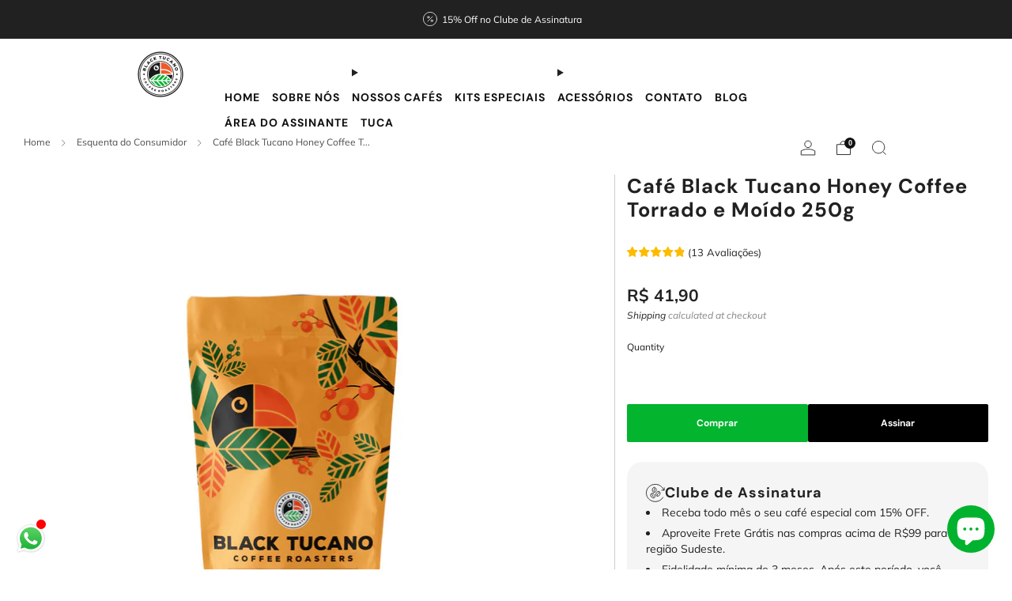

--- FILE ---
content_type: text/html; charset=utf-8
request_url: https://www.blacktucanocoffee.com/en/collections/esquenta-do-consumidor/products/cafe-black-tucano-honey-coffee-torrado-e-moido-250g
body_size: 45387
content:
<!doctype html>
<html class="no-js" lang="en">
<head>


	<meta charset="utf-8">
	<meta http-equiv="X-UA-Compatible" content="IE=edge,chrome=1">
	<meta name="viewport" content="width=device-width, initial-scale=1.0, height=device-height, minimum-scale=1.0, maximum-scale=1.0">
	<meta name="theme-color" content="#fad018">
    <script type="application/ld+json">
      {
        "@context": "https://schema.org",
        "@type": "LocalBusiness",
        "name": "Black Tucano Coffee",
        "image": "https://www.blacktucanocoffee.com/cdn/shop/files/tucano.png?height=210&v=1614300933",
        "@id": "https://www.blacktucanocoffee.com/",
        "url": "https://www.blacktucanocoffee.com/",
        "telephone": "(27) 99896-9838",
        "address": {
          "@type": "PostalAddress",
          "streetAddress": "Rodovia Francisco Stockl",
          "addressLocality": "Marechal Floriano",
          "postalCode": "29259-000",
          "addressCountry": "BR"
        },
        "geo": {
          "@type": "GeoCoordinates",
          "latitude": -20.4613315,
          "longitude": -40.7771581
        }  
      }
    </script>
  
    
  
	<!-- Network optimisations -->
<link rel="preconnect" href="//cdn.shopify.com" crossorigin>
<link rel="preconnect" href="//fonts.shopifycdn.com" crossorigin>

<link rel="preload" as="style" href="//www.blacktucanocoffee.com/cdn/shop/t/33/assets/theme-critical.css?v=78266319681091584401731426774"><link rel="preload" as="script" href="//www.blacktucanocoffee.com/cdn/shop/t/33/assets/scrollreveal.min.js?v=163720458850474464051731426774"><link rel="preload" href="//www.blacktucanocoffee.com/cdn/fonts/muli/muli_n4.e949947cfff05efcc994b2e2db40359a04fa9a92.woff2" as="font" type="font/woff2" crossorigin>
<link rel="preload" href="//www.blacktucanocoffee.com/cdn/fonts/dm_sans/dmsans_n7.97e21d81502002291ea1de8aefb79170c6946ce5.woff2" as="font" type="font/woff2" crossorigin>
<link rel="canonical" href="https://www.blacktucanocoffee.com/en/products/cafe-black-tucano-honey-coffee-torrado-e-moido-250g">
    <link rel="shortcut icon" href="//www.blacktucanocoffee.com/cdn/shop/files/favicon_blacktucano.png?crop=center&height=32&v=1614319185&width=32" type="image/png">
	

	<!-- Title and description ================================================== -->
	<title>Café Black Tucano Honey Coffee Torrado e Moído 250g
&ndash; Black Tucano Coffee Roasters</title><meta name="description" content="O Café Black Tucano Honey Coffee Torrado e Moído 250g é uma verdadeira joia para os apreciadores de cafés exóticos."><!-- /snippets/social-meta-tags.liquid -->




<meta property="og:site_name" content="Black Tucano Coffee Roasters">
<meta property="og:url" content="https://www.blacktucanocoffee.com/en/products/cafe-black-tucano-honey-coffee-torrado-e-moido-250g">
<meta property="og:title" content="Café Black Tucano Honey Coffee Torrado e Moído 250g">
<meta property="og:type" content="product">
<meta property="og:description" content="O Café Black Tucano Honey Coffee Torrado e Moído 250g é uma verdadeira joia para os apreciadores de cafés exóticos.">

  <meta property="og:price:amount" content="41,90">
  <meta property="og:price:currency" content="BRL">

<meta property="og:image" content="http://www.blacktucanocoffee.com/cdn/shop/products/e50877ddaca4a3e05a6cd69aa6a4fb2c_26b9642d-f763-4b77-a124-38bce750c5bf_1200x1200.png?v=1673544875"><meta property="og:image" content="http://www.blacktucanocoffee.com/cdn/shop/products/5662073b8c0ba0469ffb2c96f96d9bf3_138e22c2-f44f-4100-84cc-f2081879747a_1200x1200.png?v=1673544875">
<meta property="og:image:secure_url" content="https://www.blacktucanocoffee.com/cdn/shop/products/e50877ddaca4a3e05a6cd69aa6a4fb2c_26b9642d-f763-4b77-a124-38bce750c5bf_1200x1200.png?v=1673544875"><meta property="og:image:secure_url" content="https://www.blacktucanocoffee.com/cdn/shop/products/5662073b8c0ba0469ffb2c96f96d9bf3_138e22c2-f44f-4100-84cc-f2081879747a_1200x1200.png?v=1673544875">


  <meta name="twitter:site" content="@cafeblacktucano">

<meta name="twitter:card" content="summary_large_image">
<meta name="twitter:title" content="Café Black Tucano Honey Coffee Torrado e Moído 250g">
<meta name="twitter:description" content="O Café Black Tucano Honey Coffee Torrado e Moído 250g é uma verdadeira joia para os apreciadores de cafés exóticos.">

	<!-- JS before CSSOM =================================================== -->
	<script type="text/javascript">
		theme = {};
		theme.t = {};
	  	theme.t.add_to_cart = 'Add to cart';
	    theme.t.sold_out = 'Sold out';
	    theme.t.unavailable = 'Unavailable';
	    theme.t.regular_price = 'Regular price';
	    theme.t.sale_price = 'Sale price';
	    theme.t.qty_notice_in_stock = 'In stock';
	    theme.t.qty_notice_low_stock = 'Low stock';
	    theme.t.qty_notice_sold_out = 'Out of stock';
	    theme.t.qty_notice_number_in_stock_html = '<span>[qty]</span> in stock';
	    theme.t.qty_notice_number_low_stock_html = 'Only <span>[qty]</span> in stock';
	    theme.t.discount_currency = 'Save [discount]';
	    theme.t.discount_percentage = 'Save [discount]%';
	    theme.t.discount_text = 'On Sale';
	    theme.t.unit_price_label = 'Unit price';
	    theme.t.unit_price_separator = 'per';
	    theme.money_format = 'R$ {{amount_with_comma_separator}}';
		theme.map = {};
		theme.map_settings_url="//www.blacktucanocoffee.com/cdn/shop/t/33/assets/map_settings.min.js?v=55973849163231613841731426774";
		theme.cart_type = 'notification';
		theme.cart_ajax = true;
		theme.routes = {
			rootUrl: "/en",
			rootUrlSlash: "/en/",
			cartUrl: "/en/cart",
			cartAddUrl: "/en/cart/add",
			cartChangeUrl: "/en/cart/change"
		};
		theme.assets = {
			plyr: "//www.blacktucanocoffee.com/cdn/shop/t/33/assets/plyr.min.js?v=4209607025050129391731426774",
			masonry: "//www.blacktucanocoffee.com/cdn/shop/t/33/assets/masonry.min.js?v=52946867241060388171731426774",
			
			fecha: "//www.blacktucanocoffee.com/cdn/shop/t/33/assets/fecha.min.js?v=77892649025288305351731426774"
		};
	</script>
	
	<style id="fontsupporttest">@font-face{font-family:"font";src:url("https://")}</style>
	<script type="text/javascript">
		function supportsFontFace() {
			function blacklist() {
				var match = /(WebKit|windows phone.+trident)\/(\d+)/i.exec(navigator.userAgent);
				return match && parseInt(match[2], 10) < (match[1] == 'WebKit' ? 533 : 6);
			}
			function hasFontFaceSrc() {
				var style = document.getElementById('fontsupporttest');
				var sheet = style.sheet || style.styleSheet;
				var cssText = sheet ? (sheet.cssRules && sheet.cssRules[0] ? sheet.cssRules[0].cssText : sheet.cssText || '') : '';
				return /src/i.test(cssText);
			}
			return !blacklist() && hasFontFaceSrc();
		}
		document.documentElement.classList.replace('no-js', 'js');
		if (window.matchMedia("(pointer: coarse)").matches) {document.documentElement.classList.add('touchevents')} else {document.documentElement.classList.add('no-touchevents')}
		if (supportsFontFace()) {document.documentElement.classList.add('fontface')}
	</script>
	<script src="//www.blacktucanocoffee.com/cdn/shop/t/33/assets/jquery.min.js?v=115860211936397945481731426774" defer="defer"></script>
	<script src="//www.blacktucanocoffee.com/cdn/shop/t/33/assets/vendor.min.js?v=75531253379542070531731426774" defer="defer"></script>
	<script src="//www.blacktucanocoffee.com/cdn/shop/t/33/assets/ajax-cart.js?v=46976342246972646571731426774" defer="defer"></script>

  	<!-- CSS ================================================== -->
  	






























<style data-shopify>

:root {
	--color--brand: #fad018;
	--color--brand-dark: #f3c705;
	--color--brand-light: #fbd531;

	--color--accent: #f5f5f5;
	--color--accent-dark: #e8e8e8;

	--color--link: #fdeeae;
	--color--link-dark: #766103;

	--color--text: #212121;
	--color--text-light: rgba(33, 33, 33, 0.7);
	--color--text-lighter: rgba(33, 33, 33, 0.55);
	--color--text-lightest: rgba(33, 33, 33, 0.2);
	--color--text-bg: rgba(33, 33, 33, 0.05);

	--color--headings: #212121;
	--color--alt-text: #888888;
	--color--btn: #111111;

	--color--product-bg: rgba(0,0,0,0);
	--color--product-sale: #df623c;

	--color--low-stock: #df623c;
	--color--in-stock: #4A9F53;

	--color--title-border: #ffcc48;

	--color--drawer-bg: #df623c;

	--color--bg: #ffffff;
	--color--bg-alpha: rgba(255, 255, 255, 0.8);
	--color--bg-light: #ffffff;
	--color--bg-dark: #f2f2f2;

	--color--drop-shadow: rgba(0, 0, 0, 0.21);

	--color--label-brand: #fad018;
	--color--label-sold_out: #ffcc48;
	--color--label-discount: #df623c;
	--color--label-new: #26b2a0;
	--color--label-custom1: #e5e5e5;
	--color--label-custom2: #e5e5e5;

	--color--text-label-brand: #000000;
	--color--text-label-sold_out: #000000;
	--color--text-label-discount: #000000;
	--color--text-label-new: #000000;
	--color--text-label-custom_one: #000000;
	--color--text-label-custom_two: #000000;

	--font--size-base: 14.2;
	--font--line-base: 30;

	--font--size-h1: 26;
	--font--size-h2: 21;
	--font--size-h3: 18;
	--font--size-h4: 16;
	--font--size-h5: 14;
	--font--size-h6: 13;

	--font--size-grid: 14;
	--font--size-nav: 14;
	--font--size-mobile-nav: 14;
	--font--size-mega-menu: 11;
	--font--size-product-form-headings: 16;

	--font--body: Muli, sans-serif;
	--font--body-style: normal;
  --font--body-weight: 400;

  --font--title: "DM Sans", sans-serif;
	--font--title-weight: 700;
	--font--title-style: normal;
	--font--title-space: 1px;
	--font--title-transform: none;
	--font--title-border: 0;
	--font--title-border-size: 3px;

	--font--button: "DM Sans", sans-serif;
	--font--button-weight: 700;
	--font--button-style: normal;

	--font--button-space: 0px;
	--font--button-transform: none;
	--font--button-size: 12;
	--font--button-mobile-size: 12px;

	--checkbox-check-invert: 1;
}
</style>

	<style>@font-face {
  font-family: Muli;
  font-weight: 400;
  font-style: normal;
  font-display: swap;
  src: url("//www.blacktucanocoffee.com/cdn/fonts/muli/muli_n4.e949947cfff05efcc994b2e2db40359a04fa9a92.woff2") format("woff2"),
       url("//www.blacktucanocoffee.com/cdn/fonts/muli/muli_n4.35355e4a0c27c9bc94d9af3f9bcb586d8229277a.woff") format("woff");
}

@font-face {
  font-family: "DM Sans";
  font-weight: 700;
  font-style: normal;
  font-display: swap;
  src: url("//www.blacktucanocoffee.com/cdn/fonts/dm_sans/dmsans_n7.97e21d81502002291ea1de8aefb79170c6946ce5.woff2") format("woff2"),
       url("//www.blacktucanocoffee.com/cdn/fonts/dm_sans/dmsans_n7.af5c214f5116410ca1d53a2090665620e78e2e1b.woff") format("woff");
}

@font-face {
  font-family: Muli;
  font-weight: 700;
  font-style: normal;
  font-display: swap;
  src: url("//www.blacktucanocoffee.com/cdn/fonts/muli/muli_n7.c8c44d0404947d89610714223e630c4cbe005587.woff2") format("woff2"),
       url("//www.blacktucanocoffee.com/cdn/fonts/muli/muli_n7.4cbcffea6175d46b4d67e9408244a5b38c2ac568.woff") format("woff");
}

@font-face {
  font-family: Muli;
  font-weight: 400;
  font-style: italic;
  font-display: swap;
  src: url("//www.blacktucanocoffee.com/cdn/fonts/muli/muli_i4.c0a1ea800bab5884ab82e4eb25a6bd25121bd08c.woff2") format("woff2"),
       url("//www.blacktucanocoffee.com/cdn/fonts/muli/muli_i4.a6c39b1b31d876de7f99b3646461aa87120de6ed.woff") format("woff");
}

@font-face {
  font-family: Muli;
  font-weight: 700;
  font-style: italic;
  font-display: swap;
  src: url("//www.blacktucanocoffee.com/cdn/fonts/muli/muli_i7.34eedbf231efa20bd065d55f6f71485730632c7b.woff2") format("woff2"),
       url("//www.blacktucanocoffee.com/cdn/fonts/muli/muli_i7.2b4df846821493e68344d0b0212997d071bf38b7.woff") format("woff");
}

</style>

<link rel="stylesheet" href="//www.blacktucanocoffee.com/cdn/shop/t/33/assets/theme-critical.css?v=78266319681091584401731426774">

<link rel="preload" href="//www.blacktucanocoffee.com/cdn/shop/t/33/assets/theme.css?v=154605118354885676411733349702" as="style" onload="this.onload=null;this.rel='stylesheet'">
<noscript><link rel="stylesheet" href="//www.blacktucanocoffee.com/cdn/shop/t/33/assets/theme.css?v=154605118354885676411733349702"></noscript>
<script>
	/*! loadCSS rel=preload polyfill. [c]2017 Filament Group, Inc. MIT License */
	(function(w){"use strict";if(!w.loadCSS){w.loadCSS=function(){}}var rp=loadCSS.relpreload={};rp.support=(function(){var ret;try{ret=w.document.createElement("link").relList.supports("preload")}catch(e){ret=false}return function(){return ret}})();rp.bindMediaToggle=function(link){var finalMedia=link.media||"all";function enableStylesheet(){if(link.addEventListener){link.removeEventListener("load",enableStylesheet)}else if(link.attachEvent){link.detachEvent("onload",enableStylesheet)}link.setAttribute("onload",null);link.media=finalMedia}if(link.addEventListener){link.addEventListener("load",enableStylesheet)}else if(link.attachEvent){link.attachEvent("onload",enableStylesheet)}setTimeout(function(){link.rel="stylesheet";link.media="only x"});setTimeout(enableStylesheet,3000)};rp.poly=function(){if(rp.support()){return}var links=w.document.getElementsByTagName("link");for(var i=0;i<links.length;i+=1){var link=links[i];if(link.rel==="preload"&&link.getAttribute("as")==="style"&&!link.getAttribute("data-loadcss")){link.setAttribute("data-loadcss",true);rp.bindMediaToggle(link)}}};if(!rp.support()){rp.poly();var run=w.setInterval(rp.poly,500);if(w.addEventListener){w.addEventListener("load",function(){rp.poly();w.clearInterval(run)})}else if(w.attachEvent){w.attachEvent("onload",function(){rp.poly();w.clearInterval(run)})}}if(typeof exports!=="undefined"){exports.loadCSS=loadCSS}else{w.loadCSS=loadCSS}}(typeof global!=="undefined"?global:this));
</script>

	<!-- JS after CSSOM=================================================== -->
	<script src="//www.blacktucanocoffee.com/cdn/shop/t/33/assets/theme.min.js?v=46338497977286243701731426774" defer="defer"></script>
	<script src="//www.blacktucanocoffee.com/cdn/shop/t/33/assets/custom.js?v=152733329445290166911731426774" defer="defer"></script><script src="//www.blacktucanocoffee.com/cdn/shop/t/33/assets/swatch-colors.js?v=82493430240517712901731426774" defer="defer"></script><script src="//www.blacktucanocoffee.com/cdn/shop/t/33/assets/details-disclosure.js?v=96430930583685380661731426774" defer="defer"></script>
	<script src="//www.blacktucanocoffee.com/cdn/shop/t/33/assets/header-details-disclosure.js?v=152869848102972425831731426774" defer="defer"></script>

	

  	
		<script src="//www.blacktucanocoffee.com/cdn/shop/t/33/assets/scrollreveal.min.js?v=163720458850474464051731426774"></script>
	
	

	<!-- Header hook for plugins ================================================== -->
  <script>window.performance && window.performance.mark && window.performance.mark('shopify.content_for_header.start');</script><meta name="google-site-verification" content="2n2xVuuWv8Ms7mvgxPApkrEmduQSrbOjX-zZh0mgIwk">
<meta name="facebook-domain-verification" content="en3uhrpz53yzirynpwxe5rfqkx5wus">
<meta id="shopify-digital-wallet" name="shopify-digital-wallet" content="/16707518528/digital_wallets/dialog">
<link rel="alternate" hreflang="x-default" href="https://www.blacktucanocoffee.com/products/cafe-black-tucano-honey-coffee-torrado-e-moido-250g">
<link rel="alternate" hreflang="pt" href="https://www.blacktucanocoffee.com/products/cafe-black-tucano-honey-coffee-torrado-e-moido-250g">
<link rel="alternate" hreflang="en" href="https://www.blacktucanocoffee.com/en/products/cafe-black-tucano-honey-coffee-torrado-e-moido-250g">
<link rel="alternate" type="application/json+oembed" href="https://www.blacktucanocoffee.com/en/products/cafe-black-tucano-honey-coffee-torrado-e-moido-250g.oembed">
<script async="async" src="/checkouts/internal/preloads.js?locale=en-BR"></script>
<script id="shopify-features" type="application/json">{"accessToken":"2087324c188eb605f87f817a192b1e00","betas":["rich-media-storefront-analytics"],"domain":"www.blacktucanocoffee.com","predictiveSearch":true,"shopId":16707518528,"locale":"en"}</script>
<script>var Shopify = Shopify || {};
Shopify.shop = "black-tucano-coffee-roasters.myshopify.com";
Shopify.locale = "en";
Shopify.currency = {"active":"BRL","rate":"1.0"};
Shopify.country = "BR";
Shopify.theme = {"name":"V15.0 - Melhorias de Layout","id":145241637102,"schema_name":"Venue","schema_version":"10.0.4","theme_store_id":null,"role":"main"};
Shopify.theme.handle = "null";
Shopify.theme.style = {"id":null,"handle":null};
Shopify.cdnHost = "www.blacktucanocoffee.com/cdn";
Shopify.routes = Shopify.routes || {};
Shopify.routes.root = "/en/";</script>
<script type="module">!function(o){(o.Shopify=o.Shopify||{}).modules=!0}(window);</script>
<script>!function(o){function n(){var o=[];function n(){o.push(Array.prototype.slice.apply(arguments))}return n.q=o,n}var t=o.Shopify=o.Shopify||{};t.loadFeatures=n(),t.autoloadFeatures=n()}(window);</script>
<script id="shop-js-analytics" type="application/json">{"pageType":"product"}</script>
<script defer="defer" async type="module" src="//www.blacktucanocoffee.com/cdn/shopifycloud/shop-js/modules/v2/client.init-shop-cart-sync_WVOgQShq.en.esm.js"></script>
<script defer="defer" async type="module" src="//www.blacktucanocoffee.com/cdn/shopifycloud/shop-js/modules/v2/chunk.common_C_13GLB1.esm.js"></script>
<script defer="defer" async type="module" src="//www.blacktucanocoffee.com/cdn/shopifycloud/shop-js/modules/v2/chunk.modal_CLfMGd0m.esm.js"></script>
<script type="module">
  await import("//www.blacktucanocoffee.com/cdn/shopifycloud/shop-js/modules/v2/client.init-shop-cart-sync_WVOgQShq.en.esm.js");
await import("//www.blacktucanocoffee.com/cdn/shopifycloud/shop-js/modules/v2/chunk.common_C_13GLB1.esm.js");
await import("//www.blacktucanocoffee.com/cdn/shopifycloud/shop-js/modules/v2/chunk.modal_CLfMGd0m.esm.js");

  window.Shopify.SignInWithShop?.initShopCartSync?.({"fedCMEnabled":true,"windoidEnabled":true});

</script>
<script>(function() {
  var isLoaded = false;
  function asyncLoad() {
    if (isLoaded) return;
    isLoaded = true;
    var urls = ["\/\/www.powr.io\/powr.js?powr-token=black-tucano-coffee-roasters.myshopify.com\u0026external-type=shopify\u0026shop=black-tucano-coffee-roasters.myshopify.com","\/\/www.powr.io\/powr.js?powr-token=black-tucano-coffee-roasters.myshopify.com\u0026external-type=shopify\u0026shop=black-tucano-coffee-roasters.myshopify.com","https:\/\/cdn.ryviu.com\/v\/static\/js\/app.js?n=1\u0026shop=black-tucano-coffee-roasters.myshopify.com","https:\/\/static.rechargecdn.com\/static\/js\/recharge.js?shop=black-tucano-coffee-roasters.myshopify.com","https:\/\/cdn.nfcube.com\/instafeed-070194fe5b1438d900dd90a83accc2cd.js?shop=black-tucano-coffee-roasters.myshopify.com","https:\/\/chimpstatic.com\/mcjs-connected\/js\/users\/9c75e1e836bc49b5038737a9d\/4da4c313409dc14216a49c666.js?shop=black-tucano-coffee-roasters.myshopify.com"];
    for (var i = 0; i < urls.length; i++) {
      var s = document.createElement('script');
      s.type = 'text/javascript';
      s.async = true;
      s.src = urls[i];
      var x = document.getElementsByTagName('script')[0];
      x.parentNode.insertBefore(s, x);
    }
  };
  if(window.attachEvent) {
    window.attachEvent('onload', asyncLoad);
  } else {
    window.addEventListener('load', asyncLoad, false);
  }
})();</script>
<script id="__st">var __st={"a":16707518528,"offset":-10800,"reqid":"cd3b4c08-faed-4b14-a6c6-7c11dba14d62-1769675662","pageurl":"www.blacktucanocoffee.com\/en\/collections\/esquenta-do-consumidor\/products\/cafe-black-tucano-honey-coffee-torrado-e-moido-250g","u":"0663b2e564bc","p":"product","rtyp":"product","rid":7989800042734};</script>
<script>window.ShopifyPaypalV4VisibilityTracking = true;</script>
<script id="captcha-bootstrap">!function(){'use strict';const t='contact',e='account',n='new_comment',o=[[t,t],['blogs',n],['comments',n],[t,'customer']],c=[[e,'customer_login'],[e,'guest_login'],[e,'recover_customer_password'],[e,'create_customer']],r=t=>t.map((([t,e])=>`form[action*='/${t}']:not([data-nocaptcha='true']) input[name='form_type'][value='${e}']`)).join(','),a=t=>()=>t?[...document.querySelectorAll(t)].map((t=>t.form)):[];function s(){const t=[...o],e=r(t);return a(e)}const i='password',u='form_key',d=['recaptcha-v3-token','g-recaptcha-response','h-captcha-response',i],f=()=>{try{return window.sessionStorage}catch{return}},m='__shopify_v',_=t=>t.elements[u];function p(t,e,n=!1){try{const o=window.sessionStorage,c=JSON.parse(o.getItem(e)),{data:r}=function(t){const{data:e,action:n}=t;return t[m]||n?{data:e,action:n}:{data:t,action:n}}(c);for(const[e,n]of Object.entries(r))t.elements[e]&&(t.elements[e].value=n);n&&o.removeItem(e)}catch(o){console.error('form repopulation failed',{error:o})}}const l='form_type',E='cptcha';function T(t){t.dataset[E]=!0}const w=window,h=w.document,L='Shopify',v='ce_forms',y='captcha';let A=!1;((t,e)=>{const n=(g='f06e6c50-85a8-45c8-87d0-21a2b65856fe',I='https://cdn.shopify.com/shopifycloud/storefront-forms-hcaptcha/ce_storefront_forms_captcha_hcaptcha.v1.5.2.iife.js',D={infoText:'Protected by hCaptcha',privacyText:'Privacy',termsText:'Terms'},(t,e,n)=>{const o=w[L][v],c=o.bindForm;if(c)return c(t,g,e,D).then(n);var r;o.q.push([[t,g,e,D],n]),r=I,A||(h.body.append(Object.assign(h.createElement('script'),{id:'captcha-provider',async:!0,src:r})),A=!0)});var g,I,D;w[L]=w[L]||{},w[L][v]=w[L][v]||{},w[L][v].q=[],w[L][y]=w[L][y]||{},w[L][y].protect=function(t,e){n(t,void 0,e),T(t)},Object.freeze(w[L][y]),function(t,e,n,w,h,L){const[v,y,A,g]=function(t,e,n){const i=e?o:[],u=t?c:[],d=[...i,...u],f=r(d),m=r(i),_=r(d.filter((([t,e])=>n.includes(e))));return[a(f),a(m),a(_),s()]}(w,h,L),I=t=>{const e=t.target;return e instanceof HTMLFormElement?e:e&&e.form},D=t=>v().includes(t);t.addEventListener('submit',(t=>{const e=I(t);if(!e)return;const n=D(e)&&!e.dataset.hcaptchaBound&&!e.dataset.recaptchaBound,o=_(e),c=g().includes(e)&&(!o||!o.value);(n||c)&&t.preventDefault(),c&&!n&&(function(t){try{if(!f())return;!function(t){const e=f();if(!e)return;const n=_(t);if(!n)return;const o=n.value;o&&e.removeItem(o)}(t);const e=Array.from(Array(32),(()=>Math.random().toString(36)[2])).join('');!function(t,e){_(t)||t.append(Object.assign(document.createElement('input'),{type:'hidden',name:u})),t.elements[u].value=e}(t,e),function(t,e){const n=f();if(!n)return;const o=[...t.querySelectorAll(`input[type='${i}']`)].map((({name:t})=>t)),c=[...d,...o],r={};for(const[a,s]of new FormData(t).entries())c.includes(a)||(r[a]=s);n.setItem(e,JSON.stringify({[m]:1,action:t.action,data:r}))}(t,e)}catch(e){console.error('failed to persist form',e)}}(e),e.submit())}));const S=(t,e)=>{t&&!t.dataset[E]&&(n(t,e.some((e=>e===t))),T(t))};for(const o of['focusin','change'])t.addEventListener(o,(t=>{const e=I(t);D(e)&&S(e,y())}));const B=e.get('form_key'),M=e.get(l),P=B&&M;t.addEventListener('DOMContentLoaded',(()=>{const t=y();if(P)for(const e of t)e.elements[l].value===M&&p(e,B);[...new Set([...A(),...v().filter((t=>'true'===t.dataset.shopifyCaptcha))])].forEach((e=>S(e,t)))}))}(h,new URLSearchParams(w.location.search),n,t,e,['guest_login'])})(!0,!0)}();</script>
<script integrity="sha256-4kQ18oKyAcykRKYeNunJcIwy7WH5gtpwJnB7kiuLZ1E=" data-source-attribution="shopify.loadfeatures" defer="defer" src="//www.blacktucanocoffee.com/cdn/shopifycloud/storefront/assets/storefront/load_feature-a0a9edcb.js" crossorigin="anonymous"></script>
<script data-source-attribution="shopify.dynamic_checkout.dynamic.init">var Shopify=Shopify||{};Shopify.PaymentButton=Shopify.PaymentButton||{isStorefrontPortableWallets:!0,init:function(){window.Shopify.PaymentButton.init=function(){};var t=document.createElement("script");t.src="https://www.blacktucanocoffee.com/cdn/shopifycloud/portable-wallets/latest/portable-wallets.en.js",t.type="module",document.head.appendChild(t)}};
</script>
<script data-source-attribution="shopify.dynamic_checkout.buyer_consent">
  function portableWalletsHideBuyerConsent(e){var t=document.getElementById("shopify-buyer-consent"),n=document.getElementById("shopify-subscription-policy-button");t&&n&&(t.classList.add("hidden"),t.setAttribute("aria-hidden","true"),n.removeEventListener("click",e))}function portableWalletsShowBuyerConsent(e){var t=document.getElementById("shopify-buyer-consent"),n=document.getElementById("shopify-subscription-policy-button");t&&n&&(t.classList.remove("hidden"),t.removeAttribute("aria-hidden"),n.addEventListener("click",e))}window.Shopify?.PaymentButton&&(window.Shopify.PaymentButton.hideBuyerConsent=portableWalletsHideBuyerConsent,window.Shopify.PaymentButton.showBuyerConsent=portableWalletsShowBuyerConsent);
</script>
<script data-source-attribution="shopify.dynamic_checkout.cart.bootstrap">document.addEventListener("DOMContentLoaded",(function(){function t(){return document.querySelector("shopify-accelerated-checkout-cart, shopify-accelerated-checkout")}if(t())Shopify.PaymentButton.init();else{new MutationObserver((function(e,n){t()&&(Shopify.PaymentButton.init(),n.disconnect())})).observe(document.body,{childList:!0,subtree:!0})}}));
</script>

<script>window.performance && window.performance.mark && window.performance.mark('shopify.content_for_header.end');</script>
  
  <!-- Phonetrack WhatsApp Button ================================================== -->
  <script type="text/javascript" id="script-pht-advert-6239" src="https://phonetrack-static.s3.sa-east-1.amazonaws.com/widget/6d9a364d05edd88cfddea784c1718ccd.js"></script>
    <div class="pht-whatsapp" data-widget="6239"></div>
<!-- BEGIN app block: shopify://apps/ryviu-product-reviews-app/blocks/ryviu-js/807ad6ed-1a6a-4559-abea-ed062858d9da -->
<script>
  // RYVIU APP :: Settings
  var ryviu_global_settings = {"form":{"addPhotos":"Carregar Imagens","showTitle":true,"titleForm":"Avalie-nos","titleName":"Seu Nome","colorInput":"#464646","colorTitle":"#696969","noticeName":"Your name is required field","titleEmail":"Seu Email","autoPublish":true,"colorNotice":"#dd2c00","colorSubmit":"#ffffff","noticeEmail":"Your email is required and valid email","qualityText":"Qualifica\u00e7\u00e3o","titleSubmit":"Envie sua avalia\u00e7\u00e3o","titleSubject":"T\u00edtulo da Avalia\u00e7\u00e3o","titleSuccess":"Thank you! Your review is submited.","colorStarForm":"#ececec","noticeSubject":"Title is required field","showtitleForm":true,"rating_default":0,"titleMessenger":"Conte\u00fado da avalia\u00e7\u00e3o","noticeMessenger":"Your review is required field","placeholderName":"Digite seu nome","starActivecolor":"#fdbc00","backgroundSubmit":"#00aeef","placeholderEmail":"exemplo@gmail.com","placeholderSubject":"Parece \u00f3timo","placeholderMessenger":"Escreva algo","loadAfterContentLoaded":true},"questions":{"by_text":"Author","of_text":"of","on_text":"am","des_form":"Ask a question to the community here","name_form":"Your Name","email_form":"Your E-Mail Adresse","input_text":"Have a question? Search for answers","title_form":"No answer found?","answer_form":"Your answers","answer_text":"Answer question","newest_text":"Latest New","notice_form":"Complete before submitting","submit_form":"Send a question","helpful_text":"Most helpful","showing_text":"Show","question_form":"Your question","titleCustomer":"","community_text":"Ask the community here","questions_text":"questions","title_answer_form":"Answer question","ask_community_text":"Ask the community","submit_answer_form":"Send a reply","write_question_text":"Ask a question","question_answer_form":"Question","placeholder_answer_form":"Answer is a required field!","placeholder_question_form":"Question is a required field!"},"review_widget":{"star":1,"style":"style2","title":true,"ofText":"de","tstar1":"","tstar2":"Ruim","tstar3":"M\u00e9dio","tstar4":"Muito Bom","tstar5":"Excelente","nostars":false,"nowrite":false,"hideFlag":false,"hidedate":false,"loadMore":"Carregue mais","noavatar":false,"noreview":true,"order_by":"late","showFull":true,"showText":"Show:","showspam":true,"clearText":"Limpar","noReviews":"No reviews","outofText":"out of","random_to":20,"ryplyText":"Comente","starStyle":"style1","starcolor":"#e6e6e6","starsText":"stars","colorTitle":"#6c8187","colorWrite":"#ffffff","customDate":"dd\/MM\/yy","dateSelect":"dateDefaut","helpulText":"Isso \u00e9 \u00fatil?","latestText":"Mais recente","nolastname":false,"oldestText":"Mais antigo","paddingTop":"0","reviewText":"Avalia\u00e7\u00e3o","sortbyText":"Ordenar por:","starHeight":13,"titleWrite":"Escreva uma avalia\u00e7\u00e3o","borderColor":"#ffffff","borderStyle":"solid","borderWidth":"0","colorAvatar":"#f8f8f8","firstReview":"Write a first review now","paddingLeft":"0","random_from":0,"reviewsText":"Avalia\u00e7\u00f5es","showingText":"Mostrando","disableReply":false,"paddingRight":"0","payment_type":"Monthly","textVerified":"Compra verificada","author_avatar":true,"colorVerified":"#05d92d","disableHelpul":false,"disableWidget":false,"filter_review":"Filtrar por","paddingBottom":"0","s_fed_content":false,"titleCustomer":"Avalia\u00e7\u00f5es de clientes","featureSidebar":false,"filter_reviews":"all","imagesSortText":"Imagens","backgroundRyviu":"transparent","backgroundWrite":"#ffb102","disablePurchase":false,"reviewTotalText":"Avalia\u00e7\u00e3o","starActiveStyle":"style1","starActivecolor":"#fdbc00","emptyDescription":"N\u00e3o existem avalia\u00e7\u00f5es","noticeWriteFirst":"Seja o primeiro a","reviewTotalTexts":"Avalia\u00e7\u00f5es","hideFeatureShowMore":true,"show_title_customer":true,"filter_reviews_local":"US"},"design_settings":{"date":"timeago","sort":"late","paging":"load_more","showing":30,"url_shop":"www.blacktucanocoffee.com","colection":true,"no_number":false,"no_review":true,"defautDate":"timeago","defaultDate":"timeago","client_theme":"masonry","no_lazy_show":false,"verify_reply":true,"verify_review":true,"reviews_per_page":4,"aimgs":false}};
  var ryviu_version = '1';
  if (typeof Shopify !== 'undefined' && Shopify.designMode && document.documentElement) {
    document.documentElement.classList.add('ryviu-shopify-mode');
  }
</script>



<!-- END app block --><script src="https://cdn.shopify.com/extensions/e8878072-2f6b-4e89-8082-94b04320908d/inbox-1254/assets/inbox-chat-loader.js" type="text/javascript" defer="defer"></script>
<link href="https://cdn.shopify.com/extensions/019bfd26-89c4-77e1-a8f2-ecb7f578e19a/ryviu-theme-extension-74/assets/widget.css" rel="stylesheet" type="text/css" media="all">
<link href="https://monorail-edge.shopifysvc.com" rel="dns-prefetch">
<script>(function(){if ("sendBeacon" in navigator && "performance" in window) {try {var session_token_from_headers = performance.getEntriesByType('navigation')[0].serverTiming.find(x => x.name == '_s').description;} catch {var session_token_from_headers = undefined;}var session_cookie_matches = document.cookie.match(/_shopify_s=([^;]*)/);var session_token_from_cookie = session_cookie_matches && session_cookie_matches.length === 2 ? session_cookie_matches[1] : "";var session_token = session_token_from_headers || session_token_from_cookie || "";function handle_abandonment_event(e) {var entries = performance.getEntries().filter(function(entry) {return /monorail-edge.shopifysvc.com/.test(entry.name);});if (!window.abandonment_tracked && entries.length === 0) {window.abandonment_tracked = true;var currentMs = Date.now();var navigation_start = performance.timing.navigationStart;var payload = {shop_id: 16707518528,url: window.location.href,navigation_start,duration: currentMs - navigation_start,session_token,page_type: "product"};window.navigator.sendBeacon("https://monorail-edge.shopifysvc.com/v1/produce", JSON.stringify({schema_id: "online_store_buyer_site_abandonment/1.1",payload: payload,metadata: {event_created_at_ms: currentMs,event_sent_at_ms: currentMs}}));}}window.addEventListener('pagehide', handle_abandonment_event);}}());</script>
<script id="web-pixels-manager-setup">(function e(e,d,r,n,o){if(void 0===o&&(o={}),!Boolean(null===(a=null===(i=window.Shopify)||void 0===i?void 0:i.analytics)||void 0===a?void 0:a.replayQueue)){var i,a;window.Shopify=window.Shopify||{};var t=window.Shopify;t.analytics=t.analytics||{};var s=t.analytics;s.replayQueue=[],s.publish=function(e,d,r){return s.replayQueue.push([e,d,r]),!0};try{self.performance.mark("wpm:start")}catch(e){}var l=function(){var e={modern:/Edge?\/(1{2}[4-9]|1[2-9]\d|[2-9]\d{2}|\d{4,})\.\d+(\.\d+|)|Firefox\/(1{2}[4-9]|1[2-9]\d|[2-9]\d{2}|\d{4,})\.\d+(\.\d+|)|Chrom(ium|e)\/(9{2}|\d{3,})\.\d+(\.\d+|)|(Maci|X1{2}).+ Version\/(15\.\d+|(1[6-9]|[2-9]\d|\d{3,})\.\d+)([,.]\d+|)( \(\w+\)|)( Mobile\/\w+|) Safari\/|Chrome.+OPR\/(9{2}|\d{3,})\.\d+\.\d+|(CPU[ +]OS|iPhone[ +]OS|CPU[ +]iPhone|CPU IPhone OS|CPU iPad OS)[ +]+(15[._]\d+|(1[6-9]|[2-9]\d|\d{3,})[._]\d+)([._]\d+|)|Android:?[ /-](13[3-9]|1[4-9]\d|[2-9]\d{2}|\d{4,})(\.\d+|)(\.\d+|)|Android.+Firefox\/(13[5-9]|1[4-9]\d|[2-9]\d{2}|\d{4,})\.\d+(\.\d+|)|Android.+Chrom(ium|e)\/(13[3-9]|1[4-9]\d|[2-9]\d{2}|\d{4,})\.\d+(\.\d+|)|SamsungBrowser\/([2-9]\d|\d{3,})\.\d+/,legacy:/Edge?\/(1[6-9]|[2-9]\d|\d{3,})\.\d+(\.\d+|)|Firefox\/(5[4-9]|[6-9]\d|\d{3,})\.\d+(\.\d+|)|Chrom(ium|e)\/(5[1-9]|[6-9]\d|\d{3,})\.\d+(\.\d+|)([\d.]+$|.*Safari\/(?![\d.]+ Edge\/[\d.]+$))|(Maci|X1{2}).+ Version\/(10\.\d+|(1[1-9]|[2-9]\d|\d{3,})\.\d+)([,.]\d+|)( \(\w+\)|)( Mobile\/\w+|) Safari\/|Chrome.+OPR\/(3[89]|[4-9]\d|\d{3,})\.\d+\.\d+|(CPU[ +]OS|iPhone[ +]OS|CPU[ +]iPhone|CPU IPhone OS|CPU iPad OS)[ +]+(10[._]\d+|(1[1-9]|[2-9]\d|\d{3,})[._]\d+)([._]\d+|)|Android:?[ /-](13[3-9]|1[4-9]\d|[2-9]\d{2}|\d{4,})(\.\d+|)(\.\d+|)|Mobile Safari.+OPR\/([89]\d|\d{3,})\.\d+\.\d+|Android.+Firefox\/(13[5-9]|1[4-9]\d|[2-9]\d{2}|\d{4,})\.\d+(\.\d+|)|Android.+Chrom(ium|e)\/(13[3-9]|1[4-9]\d|[2-9]\d{2}|\d{4,})\.\d+(\.\d+|)|Android.+(UC? ?Browser|UCWEB|U3)[ /]?(15\.([5-9]|\d{2,})|(1[6-9]|[2-9]\d|\d{3,})\.\d+)\.\d+|SamsungBrowser\/(5\.\d+|([6-9]|\d{2,})\.\d+)|Android.+MQ{2}Browser\/(14(\.(9|\d{2,})|)|(1[5-9]|[2-9]\d|\d{3,})(\.\d+|))(\.\d+|)|K[Aa][Ii]OS\/(3\.\d+|([4-9]|\d{2,})\.\d+)(\.\d+|)/},d=e.modern,r=e.legacy,n=navigator.userAgent;return n.match(d)?"modern":n.match(r)?"legacy":"unknown"}(),u="modern"===l?"modern":"legacy",c=(null!=n?n:{modern:"",legacy:""})[u],f=function(e){return[e.baseUrl,"/wpm","/b",e.hashVersion,"modern"===e.buildTarget?"m":"l",".js"].join("")}({baseUrl:d,hashVersion:r,buildTarget:u}),m=function(e){var d=e.version,r=e.bundleTarget,n=e.surface,o=e.pageUrl,i=e.monorailEndpoint;return{emit:function(e){var a=e.status,t=e.errorMsg,s=(new Date).getTime(),l=JSON.stringify({metadata:{event_sent_at_ms:s},events:[{schema_id:"web_pixels_manager_load/3.1",payload:{version:d,bundle_target:r,page_url:o,status:a,surface:n,error_msg:t},metadata:{event_created_at_ms:s}}]});if(!i)return console&&console.warn&&console.warn("[Web Pixels Manager] No Monorail endpoint provided, skipping logging."),!1;try{return self.navigator.sendBeacon.bind(self.navigator)(i,l)}catch(e){}var u=new XMLHttpRequest;try{return u.open("POST",i,!0),u.setRequestHeader("Content-Type","text/plain"),u.send(l),!0}catch(e){return console&&console.warn&&console.warn("[Web Pixels Manager] Got an unhandled error while logging to Monorail."),!1}}}}({version:r,bundleTarget:l,surface:e.surface,pageUrl:self.location.href,monorailEndpoint:e.monorailEndpoint});try{o.browserTarget=l,function(e){var d=e.src,r=e.async,n=void 0===r||r,o=e.onload,i=e.onerror,a=e.sri,t=e.scriptDataAttributes,s=void 0===t?{}:t,l=document.createElement("script"),u=document.querySelector("head"),c=document.querySelector("body");if(l.async=n,l.src=d,a&&(l.integrity=a,l.crossOrigin="anonymous"),s)for(var f in s)if(Object.prototype.hasOwnProperty.call(s,f))try{l.dataset[f]=s[f]}catch(e){}if(o&&l.addEventListener("load",o),i&&l.addEventListener("error",i),u)u.appendChild(l);else{if(!c)throw new Error("Did not find a head or body element to append the script");c.appendChild(l)}}({src:f,async:!0,onload:function(){if(!function(){var e,d;return Boolean(null===(d=null===(e=window.Shopify)||void 0===e?void 0:e.analytics)||void 0===d?void 0:d.initialized)}()){var d=window.webPixelsManager.init(e)||void 0;if(d){var r=window.Shopify.analytics;r.replayQueue.forEach((function(e){var r=e[0],n=e[1],o=e[2];d.publishCustomEvent(r,n,o)})),r.replayQueue=[],r.publish=d.publishCustomEvent,r.visitor=d.visitor,r.initialized=!0}}},onerror:function(){return m.emit({status:"failed",errorMsg:"".concat(f," has failed to load")})},sri:function(e){var d=/^sha384-[A-Za-z0-9+/=]+$/;return"string"==typeof e&&d.test(e)}(c)?c:"",scriptDataAttributes:o}),m.emit({status:"loading"})}catch(e){m.emit({status:"failed",errorMsg:(null==e?void 0:e.message)||"Unknown error"})}}})({shopId: 16707518528,storefrontBaseUrl: "https://www.blacktucanocoffee.com",extensionsBaseUrl: "https://extensions.shopifycdn.com/cdn/shopifycloud/web-pixels-manager",monorailEndpoint: "https://monorail-edge.shopifysvc.com/unstable/produce_batch",surface: "storefront-renderer",enabledBetaFlags: ["2dca8a86"],webPixelsConfigList: [{"id":"1481539822","configuration":"{\"pixelCode\":\"D3OF123C77U4FIU0LDK0\"}","eventPayloadVersion":"v1","runtimeContext":"STRICT","scriptVersion":"22e92c2ad45662f435e4801458fb78cc","type":"APP","apiClientId":4383523,"privacyPurposes":["ANALYTICS","MARKETING","SALE_OF_DATA"],"dataSharingAdjustments":{"protectedCustomerApprovalScopes":["read_customer_address","read_customer_email","read_customer_name","read_customer_personal_data","read_customer_phone"]}},{"id":"1431634158","configuration":"{\"accountID\":\"blockify-checkout-rules-webpixel-black-tucano-coffee-roasters.myshopify.com\",\"enable\":\"true\"}","eventPayloadVersion":"v1","runtimeContext":"STRICT","scriptVersion":"4189ecdbb9095959d2cf69c0c18a75ef","type":"APP","apiClientId":143723102209,"privacyPurposes":["ANALYTICS","MARKETING","SALE_OF_DATA"],"dataSharingAdjustments":{"protectedCustomerApprovalScopes":["read_customer_address","read_customer_email","read_customer_name","read_customer_personal_data","read_customer_phone"]}},{"id":"415793390","configuration":"{\"config\":\"{\\\"pixel_id\\\":\\\"G-VLSXJJQB47\\\",\\\"target_country\\\":\\\"BR\\\",\\\"gtag_events\\\":[{\\\"type\\\":\\\"search\\\",\\\"action_label\\\":[\\\"G-VLSXJJQB47\\\",\\\"AW-641065015\\\/qVkGCIvtwMwDELfA17EC\\\"]},{\\\"type\\\":\\\"begin_checkout\\\",\\\"action_label\\\":[\\\"G-VLSXJJQB47\\\",\\\"AW-641065015\\\/54BlCIjtwMwDELfA17EC\\\"]},{\\\"type\\\":\\\"view_item\\\",\\\"action_label\\\":[\\\"G-VLSXJJQB47\\\",\\\"AW-641065015\\\/WJiaCLHpwMwDELfA17EC\\\",\\\"MC-YXGG8P92ZQ\\\"]},{\\\"type\\\":\\\"purchase\\\",\\\"action_label\\\":[\\\"G-VLSXJJQB47\\\",\\\"AW-641065015\\\/mK3-CK7pwMwDELfA17EC\\\",\\\"MC-YXGG8P92ZQ\\\"]},{\\\"type\\\":\\\"page_view\\\",\\\"action_label\\\":[\\\"G-VLSXJJQB47\\\",\\\"AW-641065015\\\/dbGfCKvpwMwDELfA17EC\\\",\\\"MC-YXGG8P92ZQ\\\"]},{\\\"type\\\":\\\"add_payment_info\\\",\\\"action_label\\\":[\\\"G-VLSXJJQB47\\\",\\\"AW-641065015\\\/s9oHCI7twMwDELfA17EC\\\"]},{\\\"type\\\":\\\"add_to_cart\\\",\\\"action_label\\\":[\\\"G-VLSXJJQB47\\\",\\\"AW-641065015\\\/XmENCLTpwMwDELfA17EC\\\"]}],\\\"enable_monitoring_mode\\\":false}\"}","eventPayloadVersion":"v1","runtimeContext":"OPEN","scriptVersion":"b2a88bafab3e21179ed38636efcd8a93","type":"APP","apiClientId":1780363,"privacyPurposes":[],"dataSharingAdjustments":{"protectedCustomerApprovalScopes":["read_customer_address","read_customer_email","read_customer_name","read_customer_personal_data","read_customer_phone"]}},{"id":"189890798","configuration":"{\"pixel_id\":\"5589596364463062\",\"pixel_type\":\"facebook_pixel\",\"metaapp_system_user_token\":\"-\"}","eventPayloadVersion":"v1","runtimeContext":"OPEN","scriptVersion":"ca16bc87fe92b6042fbaa3acc2fbdaa6","type":"APP","apiClientId":2329312,"privacyPurposes":["ANALYTICS","MARKETING","SALE_OF_DATA"],"dataSharingAdjustments":{"protectedCustomerApprovalScopes":["read_customer_address","read_customer_email","read_customer_name","read_customer_personal_data","read_customer_phone"]}},{"id":"shopify-app-pixel","configuration":"{}","eventPayloadVersion":"v1","runtimeContext":"STRICT","scriptVersion":"0450","apiClientId":"shopify-pixel","type":"APP","privacyPurposes":["ANALYTICS","MARKETING"]},{"id":"shopify-custom-pixel","eventPayloadVersion":"v1","runtimeContext":"LAX","scriptVersion":"0450","apiClientId":"shopify-pixel","type":"CUSTOM","privacyPurposes":["ANALYTICS","MARKETING"]}],isMerchantRequest: false,initData: {"shop":{"name":"Black Tucano Coffee Roasters","paymentSettings":{"currencyCode":"BRL"},"myshopifyDomain":"black-tucano-coffee-roasters.myshopify.com","countryCode":"BR","storefrontUrl":"https:\/\/www.blacktucanocoffee.com\/en"},"customer":null,"cart":null,"checkout":null,"productVariants":[{"price":{"amount":41.9,"currencyCode":"BRL"},"product":{"title":"Café Black Tucano Honey Coffee Torrado e Moído 250g","vendor":"Black Tucano Coffee Roasters","id":"7989800042734","untranslatedTitle":"Café Black Tucano Honey Coffee Torrado e Moído 250g","url":"\/en\/products\/cafe-black-tucano-honey-coffee-torrado-e-moido-250g","type":""},"id":"43911775191278","image":{"src":"\/\/www.blacktucanocoffee.com\/cdn\/shop\/products\/e50877ddaca4a3e05a6cd69aa6a4fb2c_26b9642d-f763-4b77-a124-38bce750c5bf.png?v=1673544875"},"sku":"HC250M","title":"Default Title","untranslatedTitle":"Default Title"}],"purchasingCompany":null},},"https://www.blacktucanocoffee.com/cdn","1d2a099fw23dfb22ep557258f5m7a2edbae",{"modern":"","legacy":""},{"shopId":"16707518528","storefrontBaseUrl":"https:\/\/www.blacktucanocoffee.com","extensionBaseUrl":"https:\/\/extensions.shopifycdn.com\/cdn\/shopifycloud\/web-pixels-manager","surface":"storefront-renderer","enabledBetaFlags":"[\"2dca8a86\"]","isMerchantRequest":"false","hashVersion":"1d2a099fw23dfb22ep557258f5m7a2edbae","publish":"custom","events":"[[\"page_viewed\",{}],[\"product_viewed\",{\"productVariant\":{\"price\":{\"amount\":41.9,\"currencyCode\":\"BRL\"},\"product\":{\"title\":\"Café Black Tucano Honey Coffee Torrado e Moído 250g\",\"vendor\":\"Black Tucano Coffee Roasters\",\"id\":\"7989800042734\",\"untranslatedTitle\":\"Café Black Tucano Honey Coffee Torrado e Moído 250g\",\"url\":\"\/en\/products\/cafe-black-tucano-honey-coffee-torrado-e-moido-250g\",\"type\":\"\"},\"id\":\"43911775191278\",\"image\":{\"src\":\"\/\/www.blacktucanocoffee.com\/cdn\/shop\/products\/e50877ddaca4a3e05a6cd69aa6a4fb2c_26b9642d-f763-4b77-a124-38bce750c5bf.png?v=1673544875\"},\"sku\":\"HC250M\",\"title\":\"Default Title\",\"untranslatedTitle\":\"Default Title\"}}]]"});</script><script>
  window.ShopifyAnalytics = window.ShopifyAnalytics || {};
  window.ShopifyAnalytics.meta = window.ShopifyAnalytics.meta || {};
  window.ShopifyAnalytics.meta.currency = 'BRL';
  var meta = {"product":{"id":7989800042734,"gid":"gid:\/\/shopify\/Product\/7989800042734","vendor":"Black Tucano Coffee Roasters","type":"","handle":"cafe-black-tucano-honey-coffee-torrado-e-moido-250g","variants":[{"id":43911775191278,"price":4190,"name":"Café Black Tucano Honey Coffee Torrado e Moído 250g","public_title":null,"sku":"HC250M"}],"remote":false},"page":{"pageType":"product","resourceType":"product","resourceId":7989800042734,"requestId":"cd3b4c08-faed-4b14-a6c6-7c11dba14d62-1769675662"}};
  for (var attr in meta) {
    window.ShopifyAnalytics.meta[attr] = meta[attr];
  }
</script>
<script class="analytics">
  (function () {
    var customDocumentWrite = function(content) {
      var jquery = null;

      if (window.jQuery) {
        jquery = window.jQuery;
      } else if (window.Checkout && window.Checkout.$) {
        jquery = window.Checkout.$;
      }

      if (jquery) {
        jquery('body').append(content);
      }
    };

    var hasLoggedConversion = function(token) {
      if (token) {
        return document.cookie.indexOf('loggedConversion=' + token) !== -1;
      }
      return false;
    }

    var setCookieIfConversion = function(token) {
      if (token) {
        var twoMonthsFromNow = new Date(Date.now());
        twoMonthsFromNow.setMonth(twoMonthsFromNow.getMonth() + 2);

        document.cookie = 'loggedConversion=' + token + '; expires=' + twoMonthsFromNow;
      }
    }

    var trekkie = window.ShopifyAnalytics.lib = window.trekkie = window.trekkie || [];
    if (trekkie.integrations) {
      return;
    }
    trekkie.methods = [
      'identify',
      'page',
      'ready',
      'track',
      'trackForm',
      'trackLink'
    ];
    trekkie.factory = function(method) {
      return function() {
        var args = Array.prototype.slice.call(arguments);
        args.unshift(method);
        trekkie.push(args);
        return trekkie;
      };
    };
    for (var i = 0; i < trekkie.methods.length; i++) {
      var key = trekkie.methods[i];
      trekkie[key] = trekkie.factory(key);
    }
    trekkie.load = function(config) {
      trekkie.config = config || {};
      trekkie.config.initialDocumentCookie = document.cookie;
      var first = document.getElementsByTagName('script')[0];
      var script = document.createElement('script');
      script.type = 'text/javascript';
      script.onerror = function(e) {
        var scriptFallback = document.createElement('script');
        scriptFallback.type = 'text/javascript';
        scriptFallback.onerror = function(error) {
                var Monorail = {
      produce: function produce(monorailDomain, schemaId, payload) {
        var currentMs = new Date().getTime();
        var event = {
          schema_id: schemaId,
          payload: payload,
          metadata: {
            event_created_at_ms: currentMs,
            event_sent_at_ms: currentMs
          }
        };
        return Monorail.sendRequest("https://" + monorailDomain + "/v1/produce", JSON.stringify(event));
      },
      sendRequest: function sendRequest(endpointUrl, payload) {
        // Try the sendBeacon API
        if (window && window.navigator && typeof window.navigator.sendBeacon === 'function' && typeof window.Blob === 'function' && !Monorail.isIos12()) {
          var blobData = new window.Blob([payload], {
            type: 'text/plain'
          });

          if (window.navigator.sendBeacon(endpointUrl, blobData)) {
            return true;
          } // sendBeacon was not successful

        } // XHR beacon

        var xhr = new XMLHttpRequest();

        try {
          xhr.open('POST', endpointUrl);
          xhr.setRequestHeader('Content-Type', 'text/plain');
          xhr.send(payload);
        } catch (e) {
          console.log(e);
        }

        return false;
      },
      isIos12: function isIos12() {
        return window.navigator.userAgent.lastIndexOf('iPhone; CPU iPhone OS 12_') !== -1 || window.navigator.userAgent.lastIndexOf('iPad; CPU OS 12_') !== -1;
      }
    };
    Monorail.produce('monorail-edge.shopifysvc.com',
      'trekkie_storefront_load_errors/1.1',
      {shop_id: 16707518528,
      theme_id: 145241637102,
      app_name: "storefront",
      context_url: window.location.href,
      source_url: "//www.blacktucanocoffee.com/cdn/s/trekkie.storefront.a804e9514e4efded663580eddd6991fcc12b5451.min.js"});

        };
        scriptFallback.async = true;
        scriptFallback.src = '//www.blacktucanocoffee.com/cdn/s/trekkie.storefront.a804e9514e4efded663580eddd6991fcc12b5451.min.js';
        first.parentNode.insertBefore(scriptFallback, first);
      };
      script.async = true;
      script.src = '//www.blacktucanocoffee.com/cdn/s/trekkie.storefront.a804e9514e4efded663580eddd6991fcc12b5451.min.js';
      first.parentNode.insertBefore(script, first);
    };
    trekkie.load(
      {"Trekkie":{"appName":"storefront","development":false,"defaultAttributes":{"shopId":16707518528,"isMerchantRequest":null,"themeId":145241637102,"themeCityHash":"17599850596111250652","contentLanguage":"en","currency":"BRL","eventMetadataId":"10a4c61e-2cd7-451c-85b9-6ceae21971ec"},"isServerSideCookieWritingEnabled":true,"monorailRegion":"shop_domain","enabledBetaFlags":["65f19447","b5387b81"]},"Session Attribution":{},"S2S":{"facebookCapiEnabled":true,"source":"trekkie-storefront-renderer","apiClientId":580111}}
    );

    var loaded = false;
    trekkie.ready(function() {
      if (loaded) return;
      loaded = true;

      window.ShopifyAnalytics.lib = window.trekkie;

      var originalDocumentWrite = document.write;
      document.write = customDocumentWrite;
      try { window.ShopifyAnalytics.merchantGoogleAnalytics.call(this); } catch(error) {};
      document.write = originalDocumentWrite;

      window.ShopifyAnalytics.lib.page(null,{"pageType":"product","resourceType":"product","resourceId":7989800042734,"requestId":"cd3b4c08-faed-4b14-a6c6-7c11dba14d62-1769675662","shopifyEmitted":true});

      var match = window.location.pathname.match(/checkouts\/(.+)\/(thank_you|post_purchase)/)
      var token = match? match[1]: undefined;
      if (!hasLoggedConversion(token)) {
        setCookieIfConversion(token);
        window.ShopifyAnalytics.lib.track("Viewed Product",{"currency":"BRL","variantId":43911775191278,"productId":7989800042734,"productGid":"gid:\/\/shopify\/Product\/7989800042734","name":"Café Black Tucano Honey Coffee Torrado e Moído 250g","price":"41.90","sku":"HC250M","brand":"Black Tucano Coffee Roasters","variant":null,"category":"","nonInteraction":true,"remote":false},undefined,undefined,{"shopifyEmitted":true});
      window.ShopifyAnalytics.lib.track("monorail:\/\/trekkie_storefront_viewed_product\/1.1",{"currency":"BRL","variantId":43911775191278,"productId":7989800042734,"productGid":"gid:\/\/shopify\/Product\/7989800042734","name":"Café Black Tucano Honey Coffee Torrado e Moído 250g","price":"41.90","sku":"HC250M","brand":"Black Tucano Coffee Roasters","variant":null,"category":"","nonInteraction":true,"remote":false,"referer":"https:\/\/www.blacktucanocoffee.com\/en\/collections\/esquenta-do-consumidor\/products\/cafe-black-tucano-honey-coffee-torrado-e-moido-250g"});
      }
    });


        var eventsListenerScript = document.createElement('script');
        eventsListenerScript.async = true;
        eventsListenerScript.src = "//www.blacktucanocoffee.com/cdn/shopifycloud/storefront/assets/shop_events_listener-3da45d37.js";
        document.getElementsByTagName('head')[0].appendChild(eventsListenerScript);

})();</script>
  <script>
  if (!window.ga || (window.ga && typeof window.ga !== 'function')) {
    window.ga = function ga() {
      (window.ga.q = window.ga.q || []).push(arguments);
      if (window.Shopify && window.Shopify.analytics && typeof window.Shopify.analytics.publish === 'function') {
        window.Shopify.analytics.publish("ga_stub_called", {}, {sendTo: "google_osp_migration"});
      }
      console.error("Shopify's Google Analytics stub called with:", Array.from(arguments), "\nSee https://help.shopify.com/manual/promoting-marketing/pixels/pixel-migration#google for more information.");
    };
    if (window.Shopify && window.Shopify.analytics && typeof window.Shopify.analytics.publish === 'function') {
      window.Shopify.analytics.publish("ga_stub_initialized", {}, {sendTo: "google_osp_migration"});
    }
  }
</script>
<script
  defer
  src="https://www.blacktucanocoffee.com/cdn/shopifycloud/perf-kit/shopify-perf-kit-3.1.0.min.js"
  data-application="storefront-renderer"
  data-shop-id="16707518528"
  data-render-region="gcp-us-east1"
  data-page-type="product"
  data-theme-instance-id="145241637102"
  data-theme-name="Venue"
  data-theme-version="10.0.4"
  data-monorail-region="shop_domain"
  data-resource-timing-sampling-rate="10"
  data-shs="true"
  data-shs-beacon="true"
  data-shs-export-with-fetch="true"
  data-shs-logs-sample-rate="1"
  data-shs-beacon-endpoint="https://www.blacktucanocoffee.com/api/collect"
></script>
</head>

<body id="cafe-black-tucano-honey-coffee-torrado-e-moido-250g" class="template-product" data-anim-load="true" data-anim-interval-style="fade_in" data-anim-zoom="false" data-anim-interval="true" data-editor-mode="false" data-quick-shop-show-cart="true" data-heading-border="false"><script type="text/javascript">
		//loading class for animations
		document.body.className += ' ' + 'js-theme-loading';
		setTimeout(function(){
			document.body.className = document.body.className.replace('js-theme-loading','js-theme-loaded');
		}, 300);
	</script>

	<a class="skip-to-content-link" href="#main">Skip to content</a>

	<div class="page-transition"></div>

	<div class="page-container">
		<script>
  theme.setHeaderHeightVars = () => {
    const headerSection = document.querySelector('.js-section__header');
    const header = document.querySelector('.js-header');
    const announcement = document.querySelector('.shopify-section-group-header-group.js-section__announcement');

    document.documentElement.style.setProperty('--window-height', `${window.innerHeight}px`);

    document.documentElement.style.setProperty('--announcement-height', `${announcement ? announcement.offsetHeight : 0}px`);

    //header section (zero height if transparent)
    if (headerSection) document.documentElement.style.setProperty('--header-section-height', `${headerSection.offsetHeight}px`);
    //header element (has height if transparent)
    if (header) document.documentElement.style.setProperty('--header-height', `${header.offsetHeight}px`);
  }

  theme.setHeaderLogoVars = () => {
      //header logo width
      const logoLink = document.querySelector('.header__logo-link');
      if (logoLink) document.documentElement.style.setProperty('--header-logo-width', `${logoLink.offsetWidth}px`);
  }

  theme.setHeaderStyle = () => {
    const header = document.querySelector('.js-header');
    if (!header) return;

    //get element width witout padding
    const getElementContentWidth = (element) => {
      if (!element) return 0;

      const styles = window.getComputedStyle(element);
      const padding =
        parseFloat(styles.paddingLeft) +
        parseFloat(styles.paddingRight);

      return element.clientWidth - padding;
    }

    const iconsNavDisplayStyle = (style, element) => {
      if (!element) return;

      element.style.display = style;
    }

    const headerNavs = header.querySelector('.js-heaver-navs');
    const mobileDraw = header.querySelector('.js-mobile-draw-icon');
    const searchDraw = header.querySelector('.js-search-draw-icon');
    const cartDraw = header.querySelector('.js-cart-draw-icon');
    const primaryNav = header.querySelector('.js-primary-nav');
    const primaryNavItems = header.querySelector('.js-primary-nav-items');
    const secondaryNav = header.querySelector('.js-secondary-nav');
    const logoImg = header.querySelector('.js-main-logo');
    const mobileBrkp = 768;

    //set sizes
    const winWidth = window.innerWidth;
    const navsWidth = getElementContentWidth(headerNavs);
    const secondaryWidth = getElementContentWidth(secondaryNav);
    const logoWidth = getElementContentWidth(logoImg);
    const primaryWidth = getElementContentWidth(primaryNavItems);

    if (header.dataset.headerStyle == 'icons') {
      iconsNavDisplayStyle('flex', mobileDraw);
      iconsNavDisplayStyle('flex', cartDraw);
      iconsNavDisplayStyle('flex', searchDraw);
    } else if (winWidth >= mobileBrkp) {
      if (header.dataset.headerStyle !== 'center') {

        //inline style logic
        if (header.dataset.headerStyle === 'left') {

          const availableLeftSpace = (winWidth - logoWidth) / 2;
          if (availableLeftSpace - primaryWidth < 40) {
            header.classList.remove('header--left');
            header.classList.add('header--center');
          } else {
            header.classList.add('header--left');
            header.classList.remove('header--center');
          }
        }

        //logo left style logic
        if (header.dataset.headerStyle === 'logo-left') {
          const availableCenterSpace = winWidth - logoWidth;
          if (availableCenterSpace - primaryWidth - secondaryWidth < 100) {
            header.classList.remove('header--logo-left');
            header.classList.add('header--center');
          } else {
            header.classList.add('header--logo-left');
            header.classList.remove('header--center');
          }
        }

      }

      iconsNavDisplayStyle('none', mobileDraw);
      iconsNavDisplayStyle('none', cartDraw);
      iconsNavDisplayStyle('none', searchDraw);
    } else {
      iconsNavDisplayStyle('flex', mobileDraw);
      iconsNavDisplayStyle('flex', cartDraw);
      iconsNavDisplayStyle('flex', searchDraw);
    }
  }

  theme.setUpHeaderResizeObservers = () => {
    const debounce = (f, delay) => {
      let timer = 0;
      return (...args) => {
          clearTimeout(timer);
          timer = setTimeout(() => f.apply(this, args), delay);
      };
    }

    const headerSection = document.querySelector('.js-section__header');
    const header = document.querySelector('header');
    const logo = document.querySelector('.header__logo-link');

    theme.setHeaderHeightVars();
    const headerSectionObserver = new ResizeObserver(debounce(theme.setHeaderHeightVars, 50));
    headerSectionObserver.observe(headerSection);

    theme.setHeaderLogoVars();
    const headerLogoObserver = new ResizeObserver(debounce(theme.setHeaderLogoVars, 50));
    headerLogoObserver.observe(logo);

    theme.setHeaderStyle();
    const headerObserver = new ResizeObserver(debounce(theme.setHeaderStyle, 50));
    headerObserver.observe(header);
  }
</script>

		<!-- BEGIN sections: header-group -->
<div id="shopify-section-sections--18526540824814__announcement-bar" class="shopify-section shopify-section-group-header-group js-section__announcement"><style type="text/css">
      .announcement__wrapper {
        background-color: #212121;
      }
      .announcement__text,
      .announcement__text a {
        color: #ffffff;
        font-size: 0.85rem;
      }
      .announcement__text.rte a {
        border-color: #ffffff;
      }
      .announcement__icon {
        width: 1.3rem;
        height: 1.3rem;
        color: #ffffff;
      }
      .announcement__carousel-button,
      .announcement__close {
        color: #ffffff;
      }

      @media screen and (max-width: 767px) {
        .announcement__text,
        .announcement__text a {
          font-size: 0.85rem;
        }

        .announcement__icon {
          width: 1.3rem;
          height: 1.3rem;
        }
      }
    </style>

    <announcement-bar
      id="sections--18526540824814__announcement-bar"
      
autoplay="true"
      autoplay-delay="8000">

      <div class="announcement__wrapper">
        <div class="announcement__carousel-container">
          <ol class="announcement__carousel-wrapper"><li id="f752cf03-1fbc-4be1-a3cc-171a071687d2"
                class="announcement announcement__carousel-slides"
                aria-label="1/4"
                data-slide-id="1"
                
              ><div class="announcement__message"><div class="announcement__text announcement__text--body">
                      
                        <span class="announcement__icon block--f752cf03-1fbc-4be1-a3cc-171a071687d2">
                            <style>
			.block--f752cf03-1fbc-4be1-a3cc-171a071687d2 .icon-selection > *,
			.block--f752cf03-1fbc-4be1-a3cc-171a071687d2 .icon-selection g > * {
				stroke: #ffffff;
			}
		</style><svg class="icon-selection icon-selection--#ffffff" aria-hidden="true" focusable="false" role="presentation" xmlns="http://www.w3.org/2000/svg" viewBox="0 0 24 24" fill="none"><g><line x1="8" y1="16" x2="16" y2="8" fill="none" stroke="#000000" stroke-linecap="round" stroke-linejoin="round"></line><circle cx="9" cy="9" r="1.5" fill="none" stroke="#000000" stroke-linecap="round" stroke-linejoin="round"></circle><circle cx="15" cy="15" r="1.5" fill="none" stroke="#000000" stroke-linecap="round" stroke-linejoin="round"></circle><circle cx="12" cy="12" r="11.5" fill="none" stroke="#000000" stroke-linecap="round" stroke-linejoin="round"></circle></g></svg>









</span>
                      
                      <span>15% Off no Clube de Assinatura</span>
                        <span><a href="" class="announcement__link__text"></a></span></div></div></li><li id="announcement_mkdKBN"
                class="announcement announcement__carousel-slides"
                aria-label="2/4"
                data-slide-id="2"
                
              ><div class="announcement__message"><div class="announcement__text announcement__text--body">
                      
                        <span class="announcement__icon block--announcement_mkdKBN">
                            <style>
			.block--announcement_mkdKBN .icon-selection > *,
			.block--announcement_mkdKBN .icon-selection g > * {
				stroke: #ffffff;
			}
		</style><svg class="icon-selection icon-selection--#ffffff" aria-hidden="true" focusable="false" role="presentation" xmlns="http://www.w3.org/2000/svg" viewBox="0 0 24 24" fill="none"><g><rect x="0.5" y="8.5" width="19" height="14" rx="2" fill="none" stroke="#000000" stroke-linecap="round" stroke-linejoin="round"></rect><rect x="2.5" y="10.5" width="3" height="3" rx="0.5" fill="none" stroke="#000000" stroke-linecap="round" stroke-linejoin="round"></rect><line x1="2.5" y1="16.5" x2="7.5" y2="16.5" fill="none" stroke="#000000" stroke-linecap="round" stroke-linejoin="round"></line><line x1="2.5" y1="18.5" x2="6.5" y2="18.5" fill="none" stroke="#000000" stroke-linecap="round" stroke-linejoin="round"></line><path d="M15.5,16a2,2,0,0,0-1.5.68A2,2,0,0,0,12.5,16a2,2,0,0,0,0,4,2,2,0,0,0,1.5-.68A2,2,0,1,0,15.5,16Z" fill="none" stroke="#000000" stroke-linecap="round" stroke-linejoin="round"></path><path d="M14,16.68a1.89,1.89,0,0,1,.46.9" fill="none" stroke="#000000" stroke-linecap="round" stroke-linejoin="round"></path><path d="M21.5,14.5a2,2,0,0,0,2-2v-9a2,2,0,0,0-2-2H6.5a2,2,0,0,0-2,2v3" fill="none" stroke="#000000" stroke-linecap="round" stroke-linejoin="round"></path><line x1="4.5" y1="5.5" x2="23.5" y2="5.5" fill="none" stroke="#000000" stroke-linecap="round" stroke-linejoin="round"></line></g></svg>









</span>
                      
                      <span>Parcele com Cartão de Crédito</span>
                        <span><a href="" class="announcement__link__text"></a></span></div></div></li><li id="announcement_h6L9Np"
                class="announcement announcement__carousel-slides"
                aria-label="3/4"
                data-slide-id="3"
                
              ><div class="announcement__message"><div class="announcement__text announcement__text--body">
                      
                        <span class="announcement__icon block--announcement_h6L9Np">
                            <style>
			.block--announcement_h6L9Np .icon-selection > *,
			.block--announcement_h6L9Np .icon-selection g > * {
				stroke: #ffffff;
			}
		</style><svg class="icon-selection icon-selection--#ffffff" aria-hidden="true" focusable="false" role="presentation" xmlns="http://www.w3.org/2000/svg" viewBox="0 0 24 24" fill="none"><circle cx="5" cy="18" r="2" fill="none" stroke="#000000" stroke-linecap="round" stroke-linejoin="round"></circle><circle cx="19" cy="18" r="2" fill="none" stroke="#000000" stroke-linecap="round" stroke-linejoin="round"></circle><path d="M3,18H1.5a1,1,0,0,1-1-1V13.015A1,1,0,0,1,.919,12.2L4,11l.811-4.243A1,1,0,0,1,5.781,6H9.5V5a1,1,0,0,1,1-1h12a1,1,0,0,1,1,1V17a1,1,0,0,1-1,1H21" fill="none" stroke="#000000" stroke-linecap="round" stroke-linejoin="round"></path><line x1="7" y1="18" x2="17" y2="18" fill="none" stroke="#000000" stroke-linecap="round" stroke-linejoin="round"></line><line x1="9.5" y1="6" x2="9.5" y2="16" fill="none" stroke="#000000" stroke-linecap="round" stroke-linejoin="round"></line><line x1="0.5" y1="15" x2="2" y2="15" fill="none" stroke="#000000" stroke-linecap="round" stroke-linejoin="round"></line><line x1="4" y1="11" x2="9.5" y2="11" fill="none" stroke="#000000" stroke-linecap="round" stroke-linejoin="round"></line></svg>









</span>
                      
                      <span>Clube de Assinatura: Frete grátis acima de R$ 99 para o Sudeste!</span>
                        <span><a href="" class="announcement__link__text"></a></span></div></div></li><li id="announcement_wfYwYw"
                class="announcement announcement__carousel-slides"
                aria-label="4/4"
                data-slide-id="4"
                
              ><div class="announcement__message"><div class="announcement__text announcement__text--body">
                      
                        <span class="announcement__icon block--announcement_wfYwYw">
                            <style>
			.block--announcement_wfYwYw .icon-selection > *,
			.block--announcement_wfYwYw .icon-selection g > * {
				stroke: #ffffff;
			}
		</style><svg class="icon-selection icon-selection--#ffffff" aria-hidden="true" focusable="false" role="presentation" xmlns="http://www.w3.org/2000/svg" viewBox="0 0 24 24" fill="none"><circle cx="5" cy="18" r="2" fill="none" stroke="#000000" stroke-linecap="round" stroke-linejoin="round"></circle><circle cx="19" cy="18" r="2" fill="none" stroke="#000000" stroke-linecap="round" stroke-linejoin="round"></circle><path d="M3,18H1.5a1,1,0,0,1-1-1V13.015A1,1,0,0,1,.919,12.2L4,11l.811-4.243A1,1,0,0,1,5.781,6H9.5V5a1,1,0,0,1,1-1h12a1,1,0,0,1,1,1V17a1,1,0,0,1-1,1H21" fill="none" stroke="#000000" stroke-linecap="round" stroke-linejoin="round"></path><line x1="7" y1="18" x2="17" y2="18" fill="none" stroke="#000000" stroke-linecap="round" stroke-linejoin="round"></line><line x1="9.5" y1="6" x2="9.5" y2="16" fill="none" stroke="#000000" stroke-linecap="round" stroke-linejoin="round"></line><line x1="0.5" y1="15" x2="2" y2="15" fill="none" stroke="#000000" stroke-linecap="round" stroke-linejoin="round"></line><line x1="4" y1="11" x2="9.5" y2="11" fill="none" stroke="#000000" stroke-linecap="round" stroke-linejoin="round"></line></svg>









</span>
                      
                      <span>Frete Grátis: R$199 Sudeste e R$299 demais regiões</span>
                        <span><a href="" class="announcement__link__text"></a></span></div></div></li></ol>
        </div>
      </div>

    </announcement-bar>

    
      <script>
        const sectionId = `sections--18526540824814__announcement-bar`;
        const announcementBar = document.getElementById(sectionId);
        if (sessionStorage.getItem(sectionId) === '0') {
          announcementBar.setAttribute('hidden', 'hidden');
        }
      </script>
    

    <script src="//www.blacktucanocoffee.com/cdn/shop/t/33/assets/announcement-bar.js?v=34355977288390199121731426774" type="module"></script></div><div id="shopify-section-sections--18526540824814__header" class="shopify-section shopify-section-group-header-group shopify-section-header js-section__header">
<style type="text/css">
  :root {
    
    --header-is-sticky:1;
    
    --header-bg-color: #ffffff;
    --header-bg-color-darker: #f2f2f2;
    --header-text-color: #111111;
    --header-text-color-light: rgba(17, 17, 17, 0.7);
    --header-text-color-lighter: rgba(17, 17, 17, 0.5);
    --header-text-color-lightest: rgba(17, 17, 17, 0.1);
    --header-text-color-bg: rgba(17, 17, 17, 0.01);
    --header-transparent-text-color: #ffffff;
    --header-transparent-text-color-light: rgba(255, 255, 255, 0.3);
    --header-text-contrast-color: #fff;
    --header-transparent-text-contrast-color: #000;
  }

  
  .shopify-section-header {
    position: -webkit-sticky;
    position: sticky;
    top: -1px;
  }
  


  .header,
  .header__logo,
  .header-trigger {
    height: calc(90px + 0px);
  }
  .header__logo-img {
    max-height: 90px;
    padding: 0;
  }
  .header__logo-ratio-box {
    height: 90px;
  }
  .header.header--center .header__logo {
    padding: 0px 0;
  }

  @media screen and (max-width: 767px) {
    .header,
    .header__logo,
    .header-trigger,
    .header.header--center {
      height: calc(50px + 20px);
    }
    .header__logo-img {
      max-height: 50px;
    }
    .header__logo-ratio-box {
      height: auto;
      max-height: 50px;
    }
    .header.header--center .header__logo {
      padding: 0;
    }
  }

  
  
  
</style>

<header
  role="banner"
  id="top"
  class="header js-header header--sticky js-header-sticky header--logo-left u-flex u-flex--middle u-flex--center header--search-enabled"
  data-section-id="sections--18526540824814__header"
  data-section-type="header-section"
  data-transparent-header="false"
  data-sticky-header="true"
  data-header-style="logo-left"
>

  <div class="header__logo u-flex u-flex--middle u-flex--center">
    
      <div class="header__logo-wrapper js-main-logo" itemscope itemtype="http://schema.org/Organization">
    
      
        <a href="/en" itemprop="url" class="header__logo-link">
          <div class="header__logo-ratio-box" style="aspect-ratio: 1.0/1">

            <img src="//www.blacktucanocoffee.com/cdn/shop/files/0019_0002_BLACKTUCANO_LOGOS_RGB-06.png?height=180&v=1614348660" class="header__logo-img" alt="Black Tucano Coffee Roasters" itemprop="logo" width="4168" height="4168" loading="eager">

            
          </div>

        </a>
      
    
      </div>
    
  </div>

  <div class="header-trigger header-trigger--left mobile-draw-trigger-icon u-flex u-flex--middle js-mobile-draw-icon" style="display: none">
    <a href="#" class="header-trigger__link header-trigger__link--mobile js-mobile-draw-trigger"  aria-haspopup="dialog" aria-label="Menu">
      <svg
  class="icon icon-menu"
  aria-hidden="true"
  focusable="false"
  role="presentation"
  xmlns="http://www.w3.org/2000/svg"
  viewBox="0 0 48 48"
  fill="none">

  <path d="M1.53198 6.57446H46.4682" stroke="currentColor" stroke-width="2.04255"/>
  <path d="M1.53198 24H46.4682" stroke="currentColor" stroke-width="2.04255"/>
  <path d="M1.53198 41.4255H46.4682" stroke="currentColor" stroke-width="2.04255"/>
</svg>
    </a>
  </div>
  
    <div class="header-trigger header-trigger--far-right search-draw-trigger-icon u-flex u-flex--middle js-search-draw-icon" style="display: none">
      <a href="/en/search" class="header-trigger__link header-trigger__link--search js-search-trigger" aria-haspopup="dialog" aria-label="Search">
        <svg
  class="icon icon-search"
  aria-hidden="true"
  focusable="false"
  role="presentation"
  viewBox="0 0 48 48"
  fill="none"
  xmlns="http://www.w3.org/2000/svg">
    <path d="M21.9574 40.3404C32.1101 40.3404 40.3404 32.1101 40.3404 21.9574C40.3404 11.8048 32.1101 3.57447 21.9574 3.57447C11.8048 3.57447 3.57446 11.8048 3.57446 21.9574C3.57446 32.1101 11.8048 40.3404 21.9574 40.3404Z" stroke="currentColor" stroke-width="2.04255"/>
    <path d="M35.0454 35.0445L44.4256 44.4255" stroke="currentColor" stroke-width="2.04255"/>
</svg>
      </a>
    </div>
  
  <div class="header-trigger header-trigger--right cart-draw-trigger-icon u-flex u-flex--middle js-cart-draw-icon" style="display: none">
    <a href="/en/cart" class="header-trigger__link header-trigger__link--cart js-cart-icon" aria-haspopup="dialog" aria-label="Cart">
      <svg
  class="icon icon-cart"
  aria-hidden="true"
  focusable="false"
  role="presentation"
  viewBox="0 0 48 48"
  fill="none"
  xmlns="http://www.w3.org/2000/svg">
  <path d="M3.57446 13.7872H44.4255V44.4255H3.57446V13.7872Z" stroke="currentColor" stroke-width="2.04255"/>
  <path d="M34.2129 13.7872V13.3787C34.2129 7.96397 29.8234 3.57446 24.4086 3.57446H23.5916C18.1769 3.57446 13.7874 7.96397 13.7874 13.3787V13.7872" stroke="currentColor" stroke-width="2.04255"/>
</svg>
      <div class="cart-count-bubble">
        <span class="js-cart-count" aria-hidden="true">0</span>
      </div>
    </a>
  </div>

  <div class="header-navs js-heaver-navs u-clearfix u-hidden@tab-down"><nav class="primary-nav header-navs__items js-primary-nav" role="navigation">
      <ul class="primary-nav__items js-primary-nav-items"><li class="primary-nav__item f-family--heading f-caps--true f-space--1"><a href="/en" class="primary-nav__link ">
                    <span>Home</span>
                  </a></li><li class="primary-nav__item f-family--heading f-caps--true f-space--1"><a href="/en/pages/sobre-nos" class="primary-nav__link ">
                    <span>Sobre Nós</span>
                  </a></li><li class="primary-nav__item f-family--heading f-caps--true f-space--1"><header-details-disclosure>
                    <details id="Details-HeaderMenu-3" data-link-title="Nossos Cafés">
                      <summary class="header__menu-item">
                        <a href="/en/collections/nossos-cafes" class="primary-nav__link">
                          <span>Nossos Cafés</span>
                        </a>
                      </summary>
                      <div id="HeaderMenu-MenuList-3" class="nav__sub" tabindex="-1">
                        <div class="nav__sub-wrap">
                          <ul class="list-menu has-animation" role="list" style="animation-delay: 100ms"><li class="list-menu__item"><a href="/en/collections/torrado-em-graos" class="list-menu__link">
                                <span class="list-menu__text">TORRADO EM GRÃOS</span>
                              </a></li><li class="list-menu__item"><a href="/en/collections/torrado-e-moido" class="list-menu__link">
                                <span class="list-menu__text">TORRADO E MOÍDO</span>
                              </a></li><li class="list-menu__item"><a href="/en/collections/em-capsulas" class="list-menu__link">
                                <span class="list-menu__text">EM CÁPSULAS</span>
                              </a></li></ul>
                        </div>
                      </div>
                    </details>
                  </header-details-disclosure></li><li class="primary-nav__item f-family--heading f-caps--true f-space--1"><a href="/en/collections/kits-black-tucano" class="primary-nav__link ">
                    <span>Kits Especiais</span>
                  </a></li><li class="primary-nav__item f-family--heading f-caps--true f-space--1"><header-details-disclosure>
                    <details id="Details-HeaderMenu-5" data-link-title="Acessórios">
                      <summary class="header__menu-item">
                        <a href="/en/collections/acessorios" class="primary-nav__link">
                          <span>Acessórios</span>
                        </a>
                      </summary>
                      <div id="HeaderMenu-MenuList-5" class="nav__sub" tabindex="-1">
                        <div class="nav__sub-wrap">
                          <ul class="list-menu has-animation" role="list" style="animation-delay: 100ms"><li class="list-menu__item"><a href="/en/collections/canecas" class="list-menu__link">
                                <span class="list-menu__text">CANECAS</span>
                              </a></li><li class="list-menu__item"><a href="/en/collections/xicaras" class="list-menu__link">
                                <span class="list-menu__text">XÍCARAS</span>
                              </a></li><li class="list-menu__item"><a href="/en/products/colher-dosadora-de-cafe-10g" class="list-menu__link">
                                <span class="list-menu__text">COLHER DOSADORA </span>
                              </a></li><li class="list-menu__item"><a href="/en/products/bone-black-tucano-preto" class="list-menu__link">
                                <span class="list-menu__text">BONÉ BLACK TUCANO</span>
                              </a></li></ul>
                        </div>
                      </div>
                    </details>
                  </header-details-disclosure></li><li class="primary-nav__item f-family--heading f-caps--true f-space--1"><a href="/en/pages/contato" class="primary-nav__link ">
                    <span>Contato</span>
                  </a></li><li class="primary-nav__item f-family--heading f-caps--true f-space--1"><a href="https://institucional.blacktucanocoffee.com/" class="primary-nav__link ">
                    <span>Blog</span>
                  </a></li><li class="primary-nav__item f-family--heading f-caps--true f-space--1"><a href="https://pagstream.com/ps/#/login" class="primary-nav__link ">
                    <span>Área do Assinante</span>
                  </a></li><li class="primary-nav__item f-family--heading f-caps--true f-space--1"><a href="https://institucional.blacktucanocoffee.com/tuca/" class="primary-nav__link ">
                    <span>Tuca</span>
                  </a></li></ul>
    </nav><nav class="secondary-nav header-navs__items js-secondary-nav">
      <ul class="secondary-nav__items secondary-nav__items--icon">
          
            <li class="secondary-nav__item secondary-nav__item--account secondary-nav__link--icon">
              <a href="https://shopify.com/16707518528/account?locale=en&region_country=BR" class="secondary-nav__link"><svg
  class="icon icon-user"
  aria-hidden="true"
  focusable="false"
  role="presentation"
  viewBox="0 0 48 48"
  fill="none"
  xmlns="http://www.w3.org/2000/svg"> 
  <path d="M24 27.8125C16.3995 27.8125 9.24699 29.7423 3 33.1418V45.4255H45V33.1418C38.7531 29.7423 31.6005 27.8125 24 27.8125Z" stroke="currentColor" stroke-width="2.04255"/>
  <path d="M24.0001 23.0426C29.6405 23.0426 34.2129 18.4701 34.2129 12.8298C34.2129 7.18943 29.6405 2.61702 24.0001 2.61702C18.3598 2.61702 13.7874 7.18943 13.7874 12.8298C13.7874 18.4701 18.3598 23.0426 24.0001 23.0426Z" stroke="currentColor" stroke-width="2.04255"/>
</svg>
</a>
            </li>
          
        

        <li class="secondary-nav__item f-family--heading f-caps--true f-space--1">

          <a href="/en/cart" class="secondary-nav__link secondary-nav__item--cart secondary-nav__link--icon" aria-haspopup="dialog" aria-label="Cart"><svg
  class="icon icon-cart"
  aria-hidden="true"
  focusable="false"
  role="presentation"
  viewBox="0 0 48 48"
  fill="none"
  xmlns="http://www.w3.org/2000/svg">
  <path d="M3.57446 13.7872H44.4255V44.4255H3.57446V13.7872Z" stroke="currentColor" stroke-width="2.04255"/>
  <path d="M34.2129 13.7872V13.3787C34.2129 7.96397 29.8234 3.57446 24.4086 3.57446H23.5916C18.1769 3.57446 13.7874 7.96397 13.7874 13.3787V13.7872" stroke="currentColor" stroke-width="2.04255"/>
</svg>
              <div class="cart-count-bubble">
                <span class="js-cart-count" aria-hidden="true">0</span>
              </div></a>
        </li>

        
          <li class="secondary-nav__item secondary-nav__item--search f-family--heading f-caps--true f-space--1">
            <a href="/en/search" class="secondary-nav__link secondary-nav__link--search js-search-trigger secondary-nav__link--icon" aria-haspopup="dialog" aria-label="Search"><svg
  class="icon icon-search"
  aria-hidden="true"
  focusable="false"
  role="presentation"
  viewBox="0 0 48 48"
  fill="none"
  xmlns="http://www.w3.org/2000/svg">
    <path d="M21.9574 40.3404C32.1101 40.3404 40.3404 32.1101 40.3404 21.9574C40.3404 11.8048 32.1101 3.57447 21.9574 3.57447C11.8048 3.57447 3.57446 11.8048 3.57446 21.9574C3.57446 32.1101 11.8048 40.3404 21.9574 40.3404Z" stroke="currentColor" stroke-width="2.04255"/>
    <path d="M35.0454 35.0445L44.4256 44.4255" stroke="currentColor" stroke-width="2.04255"/>
</svg>
</a>
          </li>
        

      </ul>
    </nav>

  </div>
</header>
<script>
  theme.setUpHeaderResizeObservers();
</script>


<style>
  .mobile-draw {
    --background-color: #df623c;
  }
</style>

<div class="mobile-draw mobile-draw--light js-menu-draw mfp-hide has-borders"><div class="mobile-draw__wrapper">

    <div class="drawer-nav__empty-banner"></div><drawer-menu>

        <nav class="drawer-nav drawer-nav--main">
          <ul class="list-menu" role="list"><li class="list-menu__item"><a href="/en" class="list-menu__link f-family--body f-caps--false f-space--0">
                    Home
                  </a></li><li class="list-menu__item"><a href="/en/pages/sobre-nos" class="list-menu__link f-family--body f-caps--false f-space--0">
                    Sobre Nós
                  </a></li><li class="list-menu__item"><details id="Details-menu-drawer-menu-item-3">
                    <summary class="list-menu__link list-menu__link--sub f-family--body f-caps--false f-space--0">
                      Nossos Cafés
                    </summary>
                    <div id="SidebarMenu-MenuList-3" class="drawer-nav__panel has-banner" tabindex="-1">
                      <div class="drawer-nav__wrapper"><div id="Details-menu-drawer-menu-item-3-banner" class="drawer-nav__banner">
                            
                            <div class="o-ratio o-ratio--16:9">
                              <div class="o-ratio__content"><img src="//www.blacktucanocoffee.com/cdn/shop/products/5ed44d388089906343e6cbe9b3f4662c_2749c21c-8406-4bd7-807d-b81714167437.png?v=1673544903&amp;width=1080" alt="" srcset="//www.blacktucanocoffee.com/cdn/shop/products/5ed44d388089906343e6cbe9b3f4662c_2749c21c-8406-4bd7-807d-b81714167437.png?v=1673544903&amp;width=352 352w, //www.blacktucanocoffee.com/cdn/shop/products/5ed44d388089906343e6cbe9b3f4662c_2749c21c-8406-4bd7-807d-b81714167437.png?v=1673544903&amp;width=832 832w, //www.blacktucanocoffee.com/cdn/shop/products/5ed44d388089906343e6cbe9b3f4662c_2749c21c-8406-4bd7-807d-b81714167437.png?v=1673544903&amp;width=1080 1080w" width="1080" height="910" loading="eager" sizes="(min-width: 460px) 460px, 90vw" class="cta__image">


<image-skeleton aria-label="Loading image: ">
  <svg
    id="visual"
    viewBox="0 0 1875 0"
    width="1875"
    height="0"
    xmlns="http://www.w3.org/2000/svg"
  >
    <rect x="0" y="0" width="1875" height="0"></rect>
  </svg>
</image-skeleton>
</div>
                            </div>
                          </div><div class="drawer-nav__header"><a href="/en/collections/nossos-cafes" class="c-btn c-btn--hollow c-btn--full">View Nossos Cafés</a><button class="drawer-nav__back f-family--body f-caps--false f-space--0" aria-label="Previous panel">
                              Nossos Cafés
                          </button>
                        </div><ul class="list-menu" role="list" tabindex="-1"><li class="list-menu__item"><a href="/en/collections/torrado-em-graos" class="list-menu__link  f-family--body f-caps--false f-space--0">
                                    TORRADO EM GRÃOS
                                  </a></li><li class="list-menu__item"><a href="/en/collections/torrado-e-moido" class="list-menu__link  f-family--body f-caps--false f-space--0">
                                    TORRADO E MOÍDO
                                  </a></li><li class="list-menu__item"><a href="/en/collections/em-capsulas" class="list-menu__link  f-family--body f-caps--false f-space--0">
                                    EM CÁPSULAS
                                  </a></li></ul>
</div>
                    </div>
                  </details></li><li class="list-menu__item"><a href="/en/collections/kits-black-tucano" class="list-menu__link f-family--body f-caps--false f-space--0">
                    Kits Especiais
                  </a></li><li class="list-menu__item"><details id="Details-menu-drawer-menu-item-5">
                    <summary class="list-menu__link list-menu__link--sub f-family--body f-caps--false f-space--0">
                      Acessórios
                    </summary>
                    <div id="SidebarMenu-MenuList-5" class="drawer-nav__panel has-banner" tabindex="-1">
                      <div class="drawer-nav__wrapper"><div id="Details-menu-drawer-menu-item-5-banner" class="drawer-nav__banner">
                            
                            <div class="o-ratio o-ratio--16:9">
                              <div class="o-ratio__content"><img src="//www.blacktucanocoffee.com/cdn/shop/files/imagemxicarafundobranco200.png?v=1705514651&amp;width=1080" alt="" srcset="//www.blacktucanocoffee.com/cdn/shop/files/imagemxicarafundobranco200.png?v=1705514651&amp;width=352 352w, //www.blacktucanocoffee.com/cdn/shop/files/imagemxicarafundobranco200.png?v=1705514651&amp;width=832 832w, //www.blacktucanocoffee.com/cdn/shop/files/imagemxicarafundobranco200.png?v=1705514651&amp;width=1080 1080w" width="1080" height="1080" loading="eager" sizes="(min-width: 460px) 460px, 90vw" class="cta__image">


<image-skeleton aria-label="Loading image: ">
  <svg
    id="visual"
    viewBox="0 0 1080 0"
    width="1080"
    height="0"
    xmlns="http://www.w3.org/2000/svg"
  >
    <rect x="0" y="0" width="1080" height="0"></rect>
  </svg>
</image-skeleton>
</div>
                            </div>
                          </div><div class="drawer-nav__header"><a href="/en/collections/acessorios" class="c-btn c-btn--hollow c-btn--full">View Acessórios</a><button class="drawer-nav__back f-family--body f-caps--false f-space--0" aria-label="Previous panel">
                              Acessórios
                          </button>
                        </div><ul class="list-menu" role="list" tabindex="-1"><li class="list-menu__item"><a href="/en/collections/canecas" class="list-menu__link  f-family--body f-caps--false f-space--0">
                                    CANECAS
                                  </a></li><li class="list-menu__item"><a href="/en/collections/xicaras" class="list-menu__link  f-family--body f-caps--false f-space--0">
                                    XÍCARAS
                                  </a></li><li class="list-menu__item"><a href="/en/products/colher-dosadora-de-cafe-10g" class="list-menu__link  f-family--body f-caps--false f-space--0">
                                    COLHER DOSADORA 
                                  </a></li><li class="list-menu__item"><a href="/en/products/bone-black-tucano-preto" class="list-menu__link  f-family--body f-caps--false f-space--0">
                                    BONÉ BLACK TUCANO
                                  </a></li></ul>
</div>
                    </div>
                  </details></li><li class="list-menu__item"><a href="/en/pages/contato" class="list-menu__link f-family--body f-caps--false f-space--0">
                    Contato
                  </a></li><li class="list-menu__item"><a href="https://institucional.blacktucanocoffee.com/" class="list-menu__link f-family--body f-caps--false f-space--0">
                    Blog
                  </a></li><li class="list-menu__item"><a href="https://pagstream.com/ps/#/login" class="list-menu__link f-family--body f-caps--false f-space--0">
                    Área do Assinante
                  </a></li><li class="list-menu__item"><a href="https://institucional.blacktucanocoffee.com/tuca/" class="list-menu__link f-family--body f-caps--false f-space--0">
                    Tuca
                  </a></li></ul>
        </nav>
      </drawer-menu><div class="mobile-draw__footer mobile-footer"><div class="mobile-footer__contact">
          
            <p class="mobile-footer__text">
              <a href="tel:(27) 99695-9091" class="mobile-footer__text-link">
                <span class="mobile-draw__icon"><svg class="icon-selection" aria-hidden="true" focusable="false" role="presentation" xmlns="http://www.w3.org/2000/svg" viewBox="0 0 24 24" fill="none">
  <path stroke="#000000" stroke-linecap="round" stroke-linejoin="round" d="M17.5 0.5H6.5C5.39543 0.5 4.5 1.39543 4.5 2.5V21.5C4.5 22.6046 5.39543 23.5 6.5 23.5H17.5C18.6046 23.5 19.5 22.6046 19.5 21.5V2.5C19.5 1.39543 18.6046 0.5 17.5 0.5Z"></path><path stroke="#000000" stroke-linecap="round" stroke-linejoin="round" d="M19.5 19.5H4.5"></path><path stroke="#000000" stroke-linecap="round" stroke-linejoin="round" d="M9.5 2.5H14.5"></path><path stroke="#000000" d="M12 21.5C11.8619 21.5 11.75 21.3881 11.75 21.25C11.75 21.1119 11.8619 21 12 21"></path><path stroke="#000000" d="M12 21.5C12.1381 21.5 12.25 21.3881 12.25 21.25C12.25 21.1119 12.1381 21 12 21"></path>
</svg>
</span>&nbsp;(27) 99695-9091
              </a>
            </p>
          
          
            <p class="mobile-footer__text">
              <a href="mailto:contato@blacktucanocoffee.com" class="mobile-footer__text-link">
                <span class="mobile-draw__icon"><svg class="icon-selection" aria-hidden="true" focusable="false" role="presentation" xmlns="http://www.w3.org/2000/svg" viewBox="0 0 24 24" fill="none">
  <circle cx="12" cy="12" r="4.5" fill="none" stroke="#000000" stroke-linecap="round" stroke-linejoin="round"></circle><path d="M18.5,21.5a11.509,11.509,0,1,1,5-9.5v1a3.5,3.5,0,0,1-7,0V12" fill="none" stroke="#000000" stroke-linecap="round" stroke-linejoin="round"></path>
</svg>
</span>&nbsp;contato@blacktucanocoffee.com
              </a>
            </p>
          
        </div>
        <ul class="mobile-footer__social-items o-list-bare">
          
            <li class="mobile-footer__social-item">
              <a href="https://www.facebook.com/blacktucanocoffeeroasters" class="mobile-footer__social-link icon-fallback" target="_blank" rel="noopener">
                <i class="icon icon--facebook" aria-hidden="true"></i>
                <span class="icon-fallback__text">Facebook</span>
              </a>
            </li>
          
          
            <li class="mobile-footer__social-item">
              <a href="https://www.twitter.com/cafeblacktucano" class="mobile-footer__social-link icon-fallback" target="_blank" rel="noopener">
                <i class="icon icon--twitter" aria-hidden="true"></i>
                <span class="icon-fallback__text">Twitter</span>
              </a>
            </li>
          
          
          
            <li class="mobile-footer__social-item">
              <a href="https://www.instagram.com/blacktucanocoffee" class="mobile-footer__social-link icon-fallback" target="_blank" rel="noopener">
                <i class="icon icon--instagram" aria-hidden="true"></i>
                <span class="icon-fallback__text">Instagram</span>
              </a>
            </li>
          
          
          
          
          
            <li class="mobile-footer__social-item">
              <a href="https://www.youtube.com/@blacktucanocoffeeroasters" class="mobile-footer__social-link icon-fallback" target="_blank" rel="noopener">
                <i class="icon icon--youtube" aria-hidden="true"></i>
                <span class="icon-fallback__text">YouTube</span>
              </a>
            </li>
          
          
          
          
        </ul>
      
    </div>

    
      
        <div class="mobile-draw__account">
          <a href="https://shopify.com/16707518528/account?locale=en&region_country=BR" class="mobile-header__link"><span class="mobile-draw__icon"><svg
  class="icon icon-user"
  aria-hidden="true"
  focusable="false"
  role="presentation"
  viewBox="0 0 48 48"
  fill="none"
  xmlns="http://www.w3.org/2000/svg"> 
  <path d="M24 27.8125C16.3995 27.8125 9.24699 29.7423 3 33.1418V45.4255H45V33.1418C38.7531 29.7423 31.6005 27.8125 24 27.8125Z" stroke="currentColor" stroke-width="2.04255"/>
  <path d="M24.0001 23.0426C29.6405 23.0426 34.2129 18.4701 34.2129 12.8298C34.2129 7.18943 29.6405 2.61702 24.0001 2.61702C18.3598 2.61702 13.7874 7.18943 13.7874 12.8298C13.7874 18.4701 18.3598 23.0426 24.0001 23.0426Z" stroke="currentColor" stroke-width="2.04255"/>
</svg></span>&nbsp;Log in</a>
        </div>
      
    
</div>
</div>



</div>
<!-- END sections: header-group -->

		<!-- BEGIN sections: popup-group -->
<div id="shopify-section-sections--18526541283566__promo-pop" class="shopify-section shopify-section-group-popup-group js-section__promo-pop">

<div class="promo-pop js-promo-pop " data-promo-enabled="true" data-promo-delay="5000" data-promo-expiry="30">
    <a href="#" class="promo-pop__close js-promo-pop-close icon-fallback">
        <i class="icon icon--close-l" aria-hidden="true"></i>
        <span class="icon-fallback__text">Close (esc)</span>
    </a>

    <div class="promo-pop__wrapper">
        <div class="promo-pop__content">

            
                <div class="section__title promo-pop__title">
                    <h4 class="section__title-text">newsletter</h4>
                </div>
            

            
                <div class="promo-pop__desc rte"><p>Receba novidades, promoções e um exclusivo cupom de <strong>10% de desconto </strong>em sua primeira compra!</p></div>
            

            
                <div class="promo-pop__form">
                    <form method="post" action="/en/contact#contact_form" id="contact_form" accept-charset="UTF-8" class="promo-pop__form-form"><input type="hidden" name="form_type" value="customer" /><input type="hidden" name="utf8" value="✓" />
                        
                        
                            <div class="promo-pop__fieldset">
                                <input type="hidden" name="contact[tags]" value="newsletter">
                                <label for="Email" class="u-hidden-visually">Email</label>
                                <input type="email"
                                        name="contact[email]"
                                        id="Email"
                                        class="promo-pop__fieldset-item promo-pop__input"
                                        value=""
                                        placeholder="email@example.com"
                                        autocorrect="off"
                                        autocapitalize="off">

                                <button type="submit" class="c-btn c-btn--primary promo-pop__fieldset-item promo-pop__btn" name="commit" id="Subscribe">Subscribe</button>
                            </div>
                        
                    </form>
                </div>
            

            
        </div>
    </div>
</div>


</div>
<!-- END sections: popup-group -->

		<div class="main" id="main">
			<div id="shopify-section-template--18526544986350__main" class="shopify-section js-section__product-single"><div id="ProductSection-template--18526544986350__main">
    <section class="section section--product-single section--template--18526544986350__main" data-section-id="template--18526544986350__main" data-section-type="product-single">

        <div class="product-single product-single--7989800042734 product-single--clean js-product-7989800042734 product-single--media-left js-product-single product-single--has-breadcrumbs" data-product-id="7989800042734">

            <div class="container container--large "><nav class="breadcrumb breadcrumb--product-single js-breadcrumb" role="navigation" aria-label="breadcrumbs">
                        <ul class="breadcrumb__items o-list-bare o-list-inline">
                            <li class="breadcrumb__item o-list-inline__item">
                                <a href="/en" title="Home" class="breadcrumb__link u-small">Home</a>
                            </li>
                            
                                <li class="breadcrumb__item o-list-inline__item">
                                    <a href="/en/collections/esquenta-do-consumidor" class="breadcrumb__link u-small">Esquenta do Consumidor</a>
                                </li>
                            
                            <li class="breadcrumb__item o-list-inline__item">
                                <span href="/en" class="breadcrumb__link u-small breadcrumb__link--current">Café Black Tucano Honey Coffee T...</span>
                            </li>
                        </ul>
                    </nav><div class="product-single__content"><div class="product-single__media"><product-media-zoom>

<style>
    .media-gallery--loading {
        position: relative;
        overflow: hidden;
        visibility: hidden;
    }
    .media-gallery--loading::before {
        content: '';
        display: block;
        float: left;
        position: relative;
        width: 100%;
        padding-bottom: 100.0%;
    }
    .media-gallery__slider--loading {
        position: absolute;
        left: 0;
        top: 0;
        width: 100%;
    }
</style>
<noscript>
    <style>
        .media-gallery--loading {
            visibility: visible;
        }
        .media-gallery--loading::before {
            display: none;
        }
        .media-gallery__slider--loading {
            position: relative;
        }
    </style>
</noscript>

<div
    class="
        media-gallery
        media-gallery--loading
        media-gallery--large
        
    "
    data-product-media-wrapper
    data-product-media-group
    data-enable-video-looping="false"
    style="--thumb-column-width: 77px"
>

    <div
        id="template--18526544986350__main-slider"
        class="
            media-gallery__slider
            media-gallery__slider--loading
            js-product-slider
            js-product-slider-single
        "
        data-slider-id="template--18526544986350__main-slider"
        data-thumbnails-size="70:70"
        
    >

        

        

            

            <div class="media-gallery__wrapper" notab="notab">

            
<div class="
                        media-gallery__item
                        media-gallery__item--image
                    "
                    data-slide-id="0"
                    data-image-slide-index="0"
                    data-media-id="31323588952302"
                >
                    <div
                        class="o-ratio o-ratio--1:1"
                        
                    >

                        <div class="o-ratio__content"><a class="media-gallery__link"
                                href="//www.blacktucanocoffee.com/cdn/shop/products/e50877ddaca4a3e05a6cd69aa6a4fb2c_26b9642d-f763-4b77-a124-38bce750c5bf.png?v=1673544875"
                                data-pswp-height="1579"
                                data-pswp-width="1875"
                                data-slide-id="0"
                            ><img
                                class="media-gallery__image"
                                src="//www.blacktucanocoffee.com/cdn/shop/products/e50877ddaca4a3e05a6cd69aa6a4fb2c_26b9642d-f763-4b77-a124-38bce750c5bf.png?v=1673544875&width=600"
                                srcset="//www.blacktucanocoffee.com/cdn/shop/products/e50877ddaca4a3e05a6cd69aa6a4fb2c_26b9642d-f763-4b77-a124-38bce750c5bf.png?v=1673544875&width=180 180w 152h, //www.blacktucanocoffee.com/cdn/shop/products/e50877ddaca4a3e05a6cd69aa6a4fb2c_26b9642d-f763-4b77-a124-38bce750c5bf.png?v=1673544875&width=360 360w 303h, //www.blacktucanocoffee.com/cdn/shop/products/e50877ddaca4a3e05a6cd69aa6a4fb2c_26b9642d-f763-4b77-a124-38bce750c5bf.png?v=1673544875&width=540 540w 455h, //www.blacktucanocoffee.com/cdn/shop/products/e50877ddaca4a3e05a6cd69aa6a4fb2c_26b9642d-f763-4b77-a124-38bce750c5bf.png?v=1673544875&width=720 720w 606h, //www.blacktucanocoffee.com/cdn/shop/products/e50877ddaca4a3e05a6cd69aa6a4fb2c_26b9642d-f763-4b77-a124-38bce750c5bf.png?v=1673544875&width=900 900w 758h, //www.blacktucanocoffee.com/cdn/shop/products/e50877ddaca4a3e05a6cd69aa6a4fb2c_26b9642d-f763-4b77-a124-38bce750c5bf.png?v=1673544875&width=1080 1080w 910h, //www.blacktucanocoffee.com/cdn/shop/products/e50877ddaca4a3e05a6cd69aa6a4fb2c_26b9642d-f763-4b77-a124-38bce750c5bf.png?v=1673544875&width=1296 1296w 1091h, //www.blacktucanocoffee.com/cdn/shop/products/e50877ddaca4a3e05a6cd69aa6a4fb2c_26b9642d-f763-4b77-a124-38bce750c5bf.png?v=1673544875&width=1512 1512w 1273h, //www.blacktucanocoffee.com/cdn/shop/products/e50877ddaca4a3e05a6cd69aa6a4fb2c_26b9642d-f763-4b77-a124-38bce750c5bf.png?v=1673544875&width=1728 1728w 1455h, //www.blacktucanocoffee.com/cdn/shop/products/e50877ddaca4a3e05a6cd69aa6a4fb2c_26b9642d-f763-4b77-a124-38bce750c5bf.png?v=1673544875 1875w 1579h"
                                data-media-id="31323588952302"
                                width="600"
                                height="505"
                                alt="Café Black Tucano Honey Coffee Torrado e Moído 250g"
                                
                                    loading="eager"
                                
                                sizes="(min-width: 1400px) 732px, (min-width: 981px) 50vw, calc(100vw - 72px)"
                            />

<image-skeleton aria-label="Loading image: Café Black Tucano Honey Coffee Torrado e Moído 250g">
  <svg
    id="visual"
    viewBox="0 0 600 505"
    width="600"
    height="505"
    xmlns="http://www.w3.org/2000/svg"
  >
    <rect x="0" y="0" width="600" height="505"></rect>
  </svg>
</image-skeleton>

</a>

                        </div>
                    </div>

                </div>

            

            </div>

        

            

            <div class="media-gallery__wrapper" notab="notab">

            
<div class="
                        media-gallery__item
                        media-gallery__item--image
                    "
                    data-slide-id="1"
                    data-image-slide-index="1"
                    data-media-id="31323588985070"
                >
                    <div
                        class="o-ratio o-ratio--1:1"
                        
                    >

                        <div class="o-ratio__content"><a class="media-gallery__link"
                                href="//www.blacktucanocoffee.com/cdn/shop/products/5662073b8c0ba0469ffb2c96f96d9bf3_138e22c2-f44f-4100-84cc-f2081879747a.png?v=1673544875"
                                data-pswp-height="1579"
                                data-pswp-width="1875"
                                data-slide-id="1"
                            ><img
                                class="media-gallery__image"
                                src="//www.blacktucanocoffee.com/cdn/shop/products/5662073b8c0ba0469ffb2c96f96d9bf3_138e22c2-f44f-4100-84cc-f2081879747a.png?v=1673544875&width=600"
                                srcset="//www.blacktucanocoffee.com/cdn/shop/products/5662073b8c0ba0469ffb2c96f96d9bf3_138e22c2-f44f-4100-84cc-f2081879747a.png?v=1673544875&width=180 180w 152h, //www.blacktucanocoffee.com/cdn/shop/products/5662073b8c0ba0469ffb2c96f96d9bf3_138e22c2-f44f-4100-84cc-f2081879747a.png?v=1673544875&width=360 360w 303h, //www.blacktucanocoffee.com/cdn/shop/products/5662073b8c0ba0469ffb2c96f96d9bf3_138e22c2-f44f-4100-84cc-f2081879747a.png?v=1673544875&width=540 540w 455h, //www.blacktucanocoffee.com/cdn/shop/products/5662073b8c0ba0469ffb2c96f96d9bf3_138e22c2-f44f-4100-84cc-f2081879747a.png?v=1673544875&width=720 720w 606h, //www.blacktucanocoffee.com/cdn/shop/products/5662073b8c0ba0469ffb2c96f96d9bf3_138e22c2-f44f-4100-84cc-f2081879747a.png?v=1673544875&width=900 900w 758h, //www.blacktucanocoffee.com/cdn/shop/products/5662073b8c0ba0469ffb2c96f96d9bf3_138e22c2-f44f-4100-84cc-f2081879747a.png?v=1673544875&width=1080 1080w 910h, //www.blacktucanocoffee.com/cdn/shop/products/5662073b8c0ba0469ffb2c96f96d9bf3_138e22c2-f44f-4100-84cc-f2081879747a.png?v=1673544875&width=1296 1296w 1091h, //www.blacktucanocoffee.com/cdn/shop/products/5662073b8c0ba0469ffb2c96f96d9bf3_138e22c2-f44f-4100-84cc-f2081879747a.png?v=1673544875&width=1512 1512w 1273h, //www.blacktucanocoffee.com/cdn/shop/products/5662073b8c0ba0469ffb2c96f96d9bf3_138e22c2-f44f-4100-84cc-f2081879747a.png?v=1673544875&width=1728 1728w 1455h, //www.blacktucanocoffee.com/cdn/shop/products/5662073b8c0ba0469ffb2c96f96d9bf3_138e22c2-f44f-4100-84cc-f2081879747a.png?v=1673544875 1875w 1579h"
                                data-media-id="31323588985070"
                                width="600"
                                height="505"
                                alt="Café Black Tucano Honey Coffee Torrado e Moído 250g"
                                
                                    loading="lazy"
                                
                                sizes="(min-width: 1400px) 732px, (min-width: 981px) 50vw, calc(100vw - 72px)"
                            />

<image-skeleton aria-label="Loading image: Café Black Tucano Honey Coffee Torrado e Moído 250g">
  <svg
    id="visual"
    viewBox="0 0 600 505"
    width="600"
    height="505"
    xmlns="http://www.w3.org/2000/svg"
  >
    <rect x="0" y="0" width="600" height="505"></rect>
  </svg>
</image-skeleton>

</a>

                        </div>
                    </div>

                </div>

            

            </div>

        
    </div>

    
<div
            class="
                media-gallery__nav
                js-product-slider-nav
                media-gallery__nav--loading
        ">
            <button
                type="button"
                class="
                    media-gallery__nav-item
                    media-gallery__nav-item--prev
                    u-hidden
                    js-nav-prev
                "
                aria-label="Slide left"
            >
                <i class="icon icon--left"></i>
            </button>
            <div
                class="
                    media-gallery__thumbs
                    js-product-slider-nav-thumbs
                "
            ><ul class="
                        thumbnail-list
                        thumbnail-list--thumb-ratio-1:1
                    "
                    style="
                        --thumbnail-ratio-width: 1;
                        --thumbnail-ratio-height: 1;
                    "
                ><li class="thumbnail-list__item">

                            
<button
                                type="button"
                                class="
                                    thumbnail
                                    
                                "
                                aria-label="Load image into Gallery viewer, 1
"
                                aria-controls="template--18526544986350__main-slider"
                                aria-describedby="template--18526544986350__main-slider-thumb-0"
                                data-slide-number="0"
                            ><img
                                    id="template--18526544986350__main-slider-thumb-0"
                                    src="//www.blacktucanocoffee.com/cdn/shop/products/e50877ddaca4a3e05a6cd69aa6a4fb2c_26b9642d-f763-4b77-a124-38bce750c5bf.png?crop=center&height=24&v=1673544875&width=24"
                                    srcset="//www.blacktucanocoffee.com/cdn/shop/products/e50877ddaca4a3e05a6cd69aa6a4fb2c_26b9642d-f763-4b77-a124-38bce750c5bf.png?crop=center&height=70&v=1673544875&width=70 70w 70h, //www.blacktucanocoffee.com/cdn/shop/products/e50877ddaca4a3e05a6cd69aa6a4fb2c_26b9642d-f763-4b77-a124-38bce750c5bf.png?crop=center&height=140&v=1673544875&width=140 140w 140h, //www.blacktucanocoffee.com/cdn/shop/products/e50877ddaca4a3e05a6cd69aa6a4fb2c_26b9642d-f763-4b77-a124-38bce750c5bf.png?crop=center&height=210&v=1673544875&width=210 210w 210h"
                                    width="24"
                                    height="24"
                                    alt="Café Black Tucano Honey Coffee Torrado e Moído 250g"
                                    class="media-gallery__thumb-image"
                                    data-media-id="31323588952302"
                                    loading="lazy"
                                    sizes="70px"
                                />

<image-skeleton aria-label="Loading thumbnail: Café Black Tucano Honey Coffee Torrado e Moído 250g">
  <svg
    id="visual"
    viewBox="0 0 210 210"
    width="210"
    height="210"
    xmlns="http://www.w3.org/2000/svg"
  >
    <rect x="0" y="0" width="210" height="210"></rect>
  </svg>
</image-skeleton>

                            </button>

                        </li><li class="thumbnail-list__item">

                            
<button
                                type="button"
                                class="
                                    thumbnail
                                    
                                "
                                aria-label="Load image into Gallery viewer, 2
"
                                aria-controls="template--18526544986350__main-slider"
                                aria-describedby="template--18526544986350__main-slider-thumb-1"
                                data-slide-number="1"
                            ><img
                                    id="template--18526544986350__main-slider-thumb-1"
                                    src="//www.blacktucanocoffee.com/cdn/shop/products/5662073b8c0ba0469ffb2c96f96d9bf3_138e22c2-f44f-4100-84cc-f2081879747a.png?crop=center&height=24&v=1673544875&width=24"
                                    srcset="//www.blacktucanocoffee.com/cdn/shop/products/5662073b8c0ba0469ffb2c96f96d9bf3_138e22c2-f44f-4100-84cc-f2081879747a.png?crop=center&height=70&v=1673544875&width=70 70w 70h, //www.blacktucanocoffee.com/cdn/shop/products/5662073b8c0ba0469ffb2c96f96d9bf3_138e22c2-f44f-4100-84cc-f2081879747a.png?crop=center&height=140&v=1673544875&width=140 140w 140h, //www.blacktucanocoffee.com/cdn/shop/products/5662073b8c0ba0469ffb2c96f96d9bf3_138e22c2-f44f-4100-84cc-f2081879747a.png?crop=center&height=210&v=1673544875&width=210 210w 210h"
                                    width="24"
                                    height="24"
                                    alt="Café Black Tucano Honey Coffee Torrado e Moído 250g"
                                    class="media-gallery__thumb-image"
                                    data-media-id="31323588985070"
                                    loading="lazy"
                                    sizes="70px"
                                />

<image-skeleton aria-label="Loading thumbnail: Café Black Tucano Honey Coffee Torrado e Moído 250g">
  <svg
    id="visual"
    viewBox="0 0 210 210"
    width="210"
    height="210"
    xmlns="http://www.w3.org/2000/svg"
  >
    <rect x="0" y="0" width="210" height="210"></rect>
  </svg>
</image-skeleton>

                            </button>

                        </li></ul>
            </div>
            <button
                type="button"
                class="
                    media-gallery__nav-item
                    media-gallery__nav-item--next
                    u-hidden
                    js-nav-next
                "
                aria-label="Slide right"
            >
                <i class="icon icon--right"></i>
            </button>
        </div></div>
</product-media-zoom></div>

                    <div class="product-single__primary-blocks"><product-details-sticky><div class="product-single__box js-product-single-actions"><style type="text/css">
                                                .section--template--18526544986350__main .product-single__title {
                                                    font-size: 1.8rem;
                                                    line-height: calc(1.55 - (1.2 * 0.3));
                                                }
                                                @media screen and (max-width: 767px) {
                                                    .section--template--18526544986350__main .product-single__title {
                                                        font-size: 1.6rem;
                                                        line-height: calc(1.6 - (1.2 * 0.3));
                                                    }
                                                }
                                            </style>

                                            <div class="product-single__box__block product-single__box__block--m-0 product-single__box__block--title" >
                                                <h1 class="product-single__title">Café Black Tucano Honey Coffee Torrado e Moído 250g</h1>
                                            </div><div class="product-single__box__block product-single__box__block--@app" >
                                                <div id="shopify-block-AdUthMUl6QUtxWUxSY__58bc4307-93e9-44a2-bf09-02c20ae9c281" class="shopify-block shopify-app-block r--star-section">

<style data-shopify>#shopify-block-AdUthMUl6QUtxWUxSY__58bc4307-93e9-44a2-bf09-02c20ae9c281 .r-wapper-widget{display:block!important}
      #shopify-block-AdUthMUl6QUtxWUxSY__58bc4307-93e9-44a2-bf09-02c20ae9c281 .product-widget__ryviu{display:inline-flex!important}</style><!-- BEGIN app snippet: ryviu-star-ratings --><div class="review-widget">
  <ryviu-widget-total 
    reviews_data="13;4.92" 
    product_id="7989800042734" 
    handle="cafe-black-tucano-honey-coffee-torrado-e-moido-250g">
  </ryviu-widget-total>
</div><!-- END app snippet -->
</div>
                                            </div><div class="product-single__box__block  product-single__box__block--m-12  product-single__box__block--price product-single__box__block--price--tax_notice" >

                                                <!-- snippet/product-price.liquid -->



<div class="price">
        <div id="price-template--18526544986350__main" class="price__text">
            <span class="u-hidden-visually">Regular price</span>
            <span class="price__number">
                <span class="money">R$ 41,90</span>
            </span></div>
<div id="label-template--18526544986350__main" style="--background-color: #c00000; --text-color: #FFFFFF" data-type="text"></div>

</div><div class="price__notes">
                <p id="unit-price-template--18526544986350__main" class="price__note price__note--unit"></p><p class="price__note price__note--tax">
                        <a href="/en/policies/shipping-policy">Shipping</a> calculated at checkout
                    </p></div>

                                            </div><div class="product-single__box__block product-single__box__block--variant_picker" ><noscript class="product-form__noscript-wrapper-template--18526544986350__main">
                                                    <div class="selector-wrapper u-hidden">
                                                        <select name="id" id="Variants-template--18526544986350__main" class="single-option-selector" form="product-form-template--18526544986350__main"><option
                                                                selected="selected"
                                                                
                                                                value="43911775191278"
                                                            >
                                                                Default Title
                                                                - R$ 41,90
                                                            </option></select>
                                                    </div>
                                                </noscript>
                                            </div><div class="product-single__box__block product-single__box__block--quantity_selector" >
                                                <div class="product-form__qty">
                                                    <label for="Quantity" class="quantity-selector f-family--body f-caps--false f-space--0">Quantity</label>
                                                    <div class="product-form__qty-input">
                                                        <input type="number" id="Quantity" name="quantity" value="1" min="1" class="quantity-selector js-qty-input" form="product-form-template--18526544986350__main">
                                                    </div>
                                                </div>
                                            </div><div class="product-single__box__block product-single__box__block--buy_buttons product-single__box__block--buy_buttons-with-subscription" >
                                                <form method="post" action="/en/cart/add" id="product-form-template--18526544986350__main" accept-charset="UTF-8" class="product-form product-form--single js-product-form" enctype="multipart/form-data"><input type="hidden" name="form_type" value="product" /><input type="hidden" name="utf8" value="✓" /><input type="hidden" name="id" value="43911775191278" disabled>
                                                    
                                                        <input type="hidden" id="quantity-template--18526544986350__main-43911775191278" data-qty="360" disabled>
                                                    

                                                    

                                                    <div class="
                                                            product-form__add
                                                            js-product-buttons
                                                            
                                                            
                                                        "
                                                    >

                                                        <button
                                                            type="submit"
                                                            name="add"
                                                            class="
                                                                c-btn
                                                                c-btn--full
                                                                c-btn--hollow
                                                                product-form__add-btn
                                                                js-product-add
                                                            "
                                                            
                                                        >
                                                            <span class="product-form__add-btn__text">
                                                                <span class="js-product-add-text">Comprar</span>
                                                            </span>
                                                            <span class="product-form__add-btn__tick"><i class="icon icon--tick"></i></span>
                                                            <span class="product-form__add-btn__spinner">
                                                                <div class="theme-spinner">
                                                                    <div class="theme-spinner__border"></div>
                                                                    <div class="theme-spinner__border"></div>
                                                                    <div class="theme-spinner__border"></div>
                                                                    <div class="theme-spinner__border"></div>
                                                                </div>
                                                            </span>
                                                        </button>
                                                        

                                                    </div>
                                                    <div class="product-form__shopify-payment-terms">
                                                        
                                                    </div>
                                                <input type="hidden" name="product-id" value="7989800042734" /><input type="hidden" name="section-id" value="template--18526544986350__main" /></form>
                                                
                                                    
                                                    
                                                    
                                                        <form method="post" action="/en/cart/add" id="subscription_form_8225707426030" accept-charset="UTF-8" class="product-form product-form--single js-product-form" enctype="multipart/form-data"><input type="hidden" name="form_type" value="product" /><input type="hidden" name="utf8" value="✓" />
                                                            <input type="hidden" name="id" value="44609322057966" disabled>
                                                            
                                                                <input type="hidden" name="properties[_frequency]" value="_M">
                                                                <input type="hidden" name="properties[Frequência da assinatura]" value="Mensal">
                                                            

                                                            <div class="
                                                                    product-form__add
                                                                    js-product-buttons
                                                                    
                                                                "
                                                            >

                                                                <button
                                                                    type="submit"
                                                                    name="add"
                                                                    class="
                                                                        c-btn
                                                                        c-btn--full
                                                                        c-btn--primary
                                                                        product-form__add-btn
                                                                        js-product-add
                                                                    "
                                                                    
                                                                >
                                                                    <span class="product-form__add-btn__text">
                                                                        <span class="js-product-add-text">Assinar</span>
                                                                    </span>
                                                                    <span class="product-form__add-btn__tick"><i class="icon icon--tick"></i></span>
                                                                    <span class="product-form__add-btn__spinner">
                                                                        <div class="theme-spinner">
                                                                            <div class="theme-spinner__border"></div>
                                                                            <div class="theme-spinner__border"></div>
                                                                            <div class="theme-spinner__border"></div>
                                                                            <div class="theme-spinner__border"></div>
                                                                        </div>
                                                                    </span>
                                                                </button>

                                                            </div>
                                                        <input type="hidden" name="product-id" value="8225707426030" /><input type="hidden" name="section-id" value="template--18526544986350__main" /></form>
                                                    
                                                
                                            </div>
                                            
                                                <div class="subscription-content-box">
                                                    <h3 class="subscription-content-box__title"><img src="//www.blacktucanocoffee.com/cdn/shop/files/Frame_175.svg?crop=center&amp;height=24&amp;v=1705079425&amp;width=24" alt="" srcset="//www.blacktucanocoffee.com/cdn/shop/files/Frame_175.svg?crop=center&amp;height=24&amp;v=1705079425&amp;width=24 24w" width="24" height="24"> Clube de Assinatura</h3>
                                                    <div class="subscription-content-box__description rte">
                                                        <ul><li>Receba todo mês o seu café especial com 15% OFF. </li><li>Aproveite Frete Grátis nas compras acima de R$99 para a região Sudeste. </li><li>Fidelidade mínima de 3 meses. Após este período, você consegue cancelar.</li></ul>
                                                    </div>
                                                </div>
                                            <div class="product-single__box__block product-single__box__block--share" >
                                                





<div class="product-single__share">
    <ul class="product-single__share-items o-list-bare" style="text-align: center">
        
        <li class="product-single__share-item">
            <a href="//www.facebook.com/sharer.php?u=https://www.blacktucanocoffee.com/en/products/cafe-black-tucano-honey-coffee-torrado-e-moido-250g" class="product-single__share-link icon-fallback" target="_blank" rel="noopener">
                <i class="icon icon--facebook" aria-hidden="true"></i>
                <span class="icon-fallback__text">Facebook</span>
            </a>
        </li>
        
        
        <li class="product-single__share-item">
            <a href="//twitter.com/share?text=Caf%C3%A9%20Black%20Tucano%20Honey%20Coffee%20Torrado%20e%20Mo%C3%ADdo%20250g&amp;url=https://www.blacktucanocoffee.com/en/products/cafe-black-tucano-honey-coffee-torrado-e-moido-250g" class="product-single__share-link icon-fallback" target="_blank" rel="noopener">
                <i class="icon icon--twitter" aria-hidden="true"></i>
                <span class="icon-fallback__text">Twitter</span>
            </a>
        </li>
        
        
        <li class="product-single__share-item">
            <a href="http://pinterest.com/pin/create/button/?url=https://www.blacktucanocoffee.com/en/products/cafe-black-tucano-honey-coffee-torrado-e-moido-250g&amp;media=//www.blacktucanocoffee.com/cdn/shop/products/e50877ddaca4a3e05a6cd69aa6a4fb2c_26b9642d-f763-4b77-a124-38bce750c5bf.png?crop=center&height=1024&v=1673544875&width=1024&amp;description=Caf%C3%A9%20Black%20Tucano%20Honey%20Coffee%20Torrado%20e%20Mo%C3%ADdo%20250g" class="product-single__share-link icon-fallback" target="_blank" rel="noopener">
                <i class="icon icon--pinterest" aria-hidden="true"></i>
                <span class="icon-fallback__text">Pinterest</span>
            </a>
        </li>
        
        
    </ul>
</div>

                                            </div><div class="product-single__box__block product-single__box__block--tab">
                                                    <accordion-group>
<details
          
          id="544336a8-34da-46e0-b7d1-47cea3a0921f"
      >

          <summary>
              <h3 class="f-family--body u-large u-text-transform--none u-color-text">Compromisso de Qualidade</h3>
              <summary-icon>
                  <i class="icon icon--plus-t" aria-hidden="true"></i>
              </summary-icon>
          </summary>

          <details-content>
              <div class="product-single__accordion__item-wrap rte">
                  <p>Nosso compromisso com a qualidade dos nossos cafés especiais é inabalável. Temos uma equipe especializada que trabalha com produtores locais para selecionar os melhores grãos, utilizamos técnicas avançadas de torrefação, investimos em tecnologia para garantir a consistência na preparação do café, e sempre buscamos ouvir o feedback dos nossos clientes para melhorar nossos produtos. Estamos comprometidos em oferecer um café excepcional a cada cliente que nos visita.</p>
              </div>
              
          </details-content>
      </details>
<details
          
          id="7fef0793-9d62-4927-9bb0-a2d5c3f4c380"
      >

          <summary>
              <h3 class="f-family--body u-large u-text-transform--none u-color-text">Dúvidas e Sugestões</h3>
              <summary-icon>
                  <i class="icon icon--plus-t" aria-hidden="true"></i>
              </summary-icon>
          </summary>

          <details-content>
              <div class="product-single__accordion__item-wrap rte">
                  <p>Gostaríamos de convidá-lo a compartilhar suas experiências conosco. Se você tiver alguma sugestão ou feedback sobre nosso café, ficaríamos muito gratos em ouvir suas opiniões. Acreditamos que sua opinião é extremamente valiosa e nos ajudará a continuar oferecendo um café excepcional. <a href="/en/pages/contato" target="_blank" title="Contato">Contate-nos</a></p>
              </div>
              
          </details-content>
      </details></accordion-group>
                                                </div><div class="product-single__box__block product-single__box__block--complementary-products"><div class="product-single__box__block product-single__box__block--complementary-products" ><style type="text/css">
                                                                .section--template--18526544986350__main .product-single__box__block--complementary-products h2 {
                                                                    font-size: 1.3rem;
                                                                    line-height: calc(1.85 - (1.2 * 0.15));
                                                                    margin-bottom: 1em;
                                                                }
                                                            </style>
                                                            <h2>Leve junto</h2><style>
                                                        .section--template--18526544986350__main [data-items] {
                                                            display: flex;
                                                            flex-wrap: nowrap;
                                                            width: 100%;
                                                            overflow-x: hidden;
                                                            justify-content: flex-start;
                                                        }

                                                        .section--template--18526544986350__main [data-items] > * {
                                                            flex-shrink: 0;
                                                            flex-grow: 0;
                                                        }
                                                    </style>
                                                    <product-recommendations
                                                        id="complementary-products"
                                                        data-url="/en/recommendations/products?section_id=template--18526544986350__main&product_id=7989800042734&limit=10&intent=complementary"
                                                        data-quick-shop-dynamic-checkout="false"
                                                    ><items-scroll
                                                            class="ratio-navigation"
                                                            style="
                                                                --page-navigation-displacement: 21px;
                                                                --page-navigation-button-size: 8px;
                                                                --navigation-button-size: 42px;
                                                                --navigation-ratio: 2.0 / 1.0
                                                            "><div class="
                                                                    grid-layout
                                                                    grid-layout--2
                                                                    grid-layout--2@mob
                                                                    grid-spacing--18
                                                                "
                                                                data-items
                                                            >

<div class="
        product-card
        product-card--fit
        js-product
        js-product-card
        js-product-7989799780590
        
        
        product-card--left
        
        product-card--trigger-button
        
    "
    data-product-id="7989799780590"
><div class="product-card-top">

        <div class="
                o-ratio
                o-ratio--1:1
            "
            
        >

            <div class="o-ratio__content">
                <a href="/en/collections/esquenta-do-consumidor/products/cafe-black-tucano-single-origin-torrado-e-moido-250g" class="product-card__link product-card__link--full-opacity js-product-link" title="Café Black Tucano Single Origin Torrado e Moído 250g" tabindex="-1">

                    <div class="product-card__media product-card__media--hover-zoom">

                        <product-card-spinner class="product-card__spinner product-card__spinner--grid">
                            <div class="product-card__spin-border"></div>
                            <div class="product-card__spin-border"></div>
                            <div class="product-card__spin-border"></div>
                            <div class="product-card__spin-border"></div>
                        </product-card-spinner>

                        

                        
<img
                                class="product-card__img js-img-grid"
                                src="//www.blacktucanocoffee.com/cdn/shop/products/80dd3cde0e6077a775b5aeba6927016c_d07705d7-10b7-491a-bc77-06f1fe9245ee.png?v=1673544801&width=300"
                                srcset="//www.blacktucanocoffee.com/cdn/shop/products/80dd3cde0e6077a775b5aeba6927016c_d07705d7-10b7-491a-bc77-06f1fe9245ee.png?v=1673544801&width=180 180w 152h, //www.blacktucanocoffee.com/cdn/shop/products/80dd3cde0e6077a775b5aeba6927016c_d07705d7-10b7-491a-bc77-06f1fe9245ee.png?v=1673544801&width=360 360w 303h, //www.blacktucanocoffee.com/cdn/shop/products/80dd3cde0e6077a775b5aeba6927016c_d07705d7-10b7-491a-bc77-06f1fe9245ee.png?v=1673544801&width=540 540w 455h, //www.blacktucanocoffee.com/cdn/shop/products/80dd3cde0e6077a775b5aeba6927016c_d07705d7-10b7-491a-bc77-06f1fe9245ee.png?v=1673544801&width=720 720w 606h, //www.blacktucanocoffee.com/cdn/shop/products/80dd3cde0e6077a775b5aeba6927016c_d07705d7-10b7-491a-bc77-06f1fe9245ee.png?v=1673544801&width=900 900w 758h, //www.blacktucanocoffee.com/cdn/shop/products/80dd3cde0e6077a775b5aeba6927016c_d07705d7-10b7-491a-bc77-06f1fe9245ee.png?v=1673544801&width=1080 1080w 910h, //www.blacktucanocoffee.com/cdn/shop/products/80dd3cde0e6077a775b5aeba6927016c_d07705d7-10b7-491a-bc77-06f1fe9245ee.png?v=1673544801&width=1296 1296w 1091h, //www.blacktucanocoffee.com/cdn/shop/products/80dd3cde0e6077a775b5aeba6927016c_d07705d7-10b7-491a-bc77-06f1fe9245ee.png?v=1673544801&width=1512 1512w 1273h, //www.blacktucanocoffee.com/cdn/shop/products/80dd3cde0e6077a775b5aeba6927016c_d07705d7-10b7-491a-bc77-06f1fe9245ee.png?v=1673544801 1875w 1579h"
                                sizes="(min-width: 1400px) 244px, (min-width: 981px) calc((100vw - 60px) / 5), (min-width: 768px) 324px, calc(50vw - 96px)"
                                width="300"
                                height="253"
                                alt=""
                                loading="lazy"
                            />
                        


<image-skeleton aria-label="Loading image: ">
  <svg
    id="visual"
    viewBox="0 0 300 253"
    width="300"
    height="253"
    xmlns="http://www.w3.org/2000/svg"
  >
    <rect x="0" y="0" width="300" height="253"></rect>
  </svg>
</image-skeleton>

                    </div>

                </a>
            </div>
        </div><div class="product-card-btn">
            
                <form method="post" action="/en/cart/add" id="product_form_7989799780590" accept-charset="UTF-8" class="js-product-form" enctype="multipart/form-data"><input type="hidden" name="form_type" value="product" /><input type="hidden" name="utf8" value="✓" />
                    <input type="hidden" name="id" value="44082703270126" />
                    <button type="submit" name="add" class="c-btn c-btn--full c-btn--primary c-btn--small@mobile product-card-btn__btn js-product-add" aria-hidden="true" tabindex="-1">
                        <span class="product-card-btn__text">
                            <span class="js-product-add-text">Add to cart</span>
                        </span>
                        <span class="product-card-btn__tick"><i class="icon icon--tick"></i></span>
                        <span class="product-card-btn__spinner">
                            <div class="theme-spinner">
                                <div class="theme-spinner__border"></div>
                                <div class="theme-spinner__border"></div>
                                <div class="theme-spinner__border"></div>
                                <div class="theme-spinner__border"></div>
                            </div>
                        </span>
                    </button>
                <input type="hidden" name="product-id" value="7989799780590" /><input type="hidden" name="section-id" value="template--18526544986350__main" /></form>
            

        </div>


    </div>

    <div class="product-card__details">

        <a href="/en/collections/esquenta-do-consumidor/products/cafe-black-tucano-single-origin-torrado-e-moido-250g" class="product-card__link js-product-link" title="Café Black Tucano Single Origin Torrado e Moído 250g">

            

            <h3 class="product-card__title f-family--body f-caps--false f-space--0">Café Black Tucano Single Origin Torrado e Moído 250g</h3>

        </a>

        <div class="product-card__details__hover u-medium">

            <a href="/en/collections/esquenta-do-consumidor/products/cafe-black-tucano-single-origin-torrado-e-moido-250g" class="product-card__link js-product-link" title="Café Black Tucano Single Origin Torrado e Moído 250g" tabindex="-1">

                
                    <p class="price price-container">
                        <!-- snippet/product-price.liquid -->



<span id="" class="price"><span class="price__number"><span class="money">R$ 41,90</span></span></span>


                        
                            
                                <span class="price-subscription">
                                    R$ 35,61 <span>no clube</span>
                                </span>
                            
                        
                    </p>

                    
                
</a>

            
                







            

        </div>

    </div>

    

</div>


<div class="
        product-card
        product-card--fit
        js-product
        js-product-card
        js-product-7989799846126
        
        
        product-card--left
        
        product-card--trigger-button
        
    "
    data-product-id="7989799846126"
><div class="product-card-top">

        <div class="
                o-ratio
                o-ratio--1:1
            "
            
        >

            <div class="o-ratio__content">
                <a href="/en/collections/esquenta-do-consumidor/products/cafe-black-tucano-premium-blend-torrado-e-moido-250g" class="product-card__link product-card__link--full-opacity js-product-link" title="Café Black Tucano Premium Blend Torrado e Moído 250g" tabindex="-1">

                    <div class="product-card__media product-card__media--hover-zoom">

                        <product-card-spinner class="product-card__spinner product-card__spinner--grid">
                            <div class="product-card__spin-border"></div>
                            <div class="product-card__spin-border"></div>
                            <div class="product-card__spin-border"></div>
                            <div class="product-card__spin-border"></div>
                        </product-card-spinner>

                        

                        
<img
                                class="product-card__img js-img-grid"
                                src="//www.blacktucanocoffee.com/cdn/shop/products/63672fbe57138a06715501791a1c5035_64ec0ba4-4184-4ae7-be3f-460dc63b4bbb.png?v=1673544827&width=300"
                                srcset="//www.blacktucanocoffee.com/cdn/shop/products/63672fbe57138a06715501791a1c5035_64ec0ba4-4184-4ae7-be3f-460dc63b4bbb.png?v=1673544827&width=180 180w 152h, //www.blacktucanocoffee.com/cdn/shop/products/63672fbe57138a06715501791a1c5035_64ec0ba4-4184-4ae7-be3f-460dc63b4bbb.png?v=1673544827&width=360 360w 303h, //www.blacktucanocoffee.com/cdn/shop/products/63672fbe57138a06715501791a1c5035_64ec0ba4-4184-4ae7-be3f-460dc63b4bbb.png?v=1673544827&width=540 540w 455h, //www.blacktucanocoffee.com/cdn/shop/products/63672fbe57138a06715501791a1c5035_64ec0ba4-4184-4ae7-be3f-460dc63b4bbb.png?v=1673544827&width=720 720w 606h, //www.blacktucanocoffee.com/cdn/shop/products/63672fbe57138a06715501791a1c5035_64ec0ba4-4184-4ae7-be3f-460dc63b4bbb.png?v=1673544827&width=900 900w 758h, //www.blacktucanocoffee.com/cdn/shop/products/63672fbe57138a06715501791a1c5035_64ec0ba4-4184-4ae7-be3f-460dc63b4bbb.png?v=1673544827&width=1080 1080w 910h, //www.blacktucanocoffee.com/cdn/shop/products/63672fbe57138a06715501791a1c5035_64ec0ba4-4184-4ae7-be3f-460dc63b4bbb.png?v=1673544827&width=1296 1296w 1091h, //www.blacktucanocoffee.com/cdn/shop/products/63672fbe57138a06715501791a1c5035_64ec0ba4-4184-4ae7-be3f-460dc63b4bbb.png?v=1673544827&width=1512 1512w 1273h, //www.blacktucanocoffee.com/cdn/shop/products/63672fbe57138a06715501791a1c5035_64ec0ba4-4184-4ae7-be3f-460dc63b4bbb.png?v=1673544827 1875w 1579h"
                                sizes="(min-width: 1400px) 244px, (min-width: 981px) calc((100vw - 60px) / 5), (min-width: 768px) 324px, calc(50vw - 96px)"
                                width="300"
                                height="253"
                                alt=""
                                loading="lazy"
                            />
                        


<image-skeleton aria-label="Loading image: ">
  <svg
    id="visual"
    viewBox="0 0 300 253"
    width="300"
    height="253"
    xmlns="http://www.w3.org/2000/svg"
  >
    <rect x="0" y="0" width="300" height="253"></rect>
  </svg>
</image-skeleton>

                    </div>

                </a>
            </div>
        </div><div class="product-card-btn">
            
                <form method="post" action="/en/cart/add" id="product_form_7989799846126" accept-charset="UTF-8" class="js-product-form" enctype="multipart/form-data"><input type="hidden" name="form_type" value="product" /><input type="hidden" name="utf8" value="✓" />
                    <input type="hidden" name="id" value="43911774929134" />
                    <button type="submit" name="add" class="c-btn c-btn--full c-btn--primary c-btn--small@mobile product-card-btn__btn js-product-add" aria-hidden="true" tabindex="-1">
                        <span class="product-card-btn__text">
                            <span class="js-product-add-text">Add to cart</span>
                        </span>
                        <span class="product-card-btn__tick"><i class="icon icon--tick"></i></span>
                        <span class="product-card-btn__spinner">
                            <div class="theme-spinner">
                                <div class="theme-spinner__border"></div>
                                <div class="theme-spinner__border"></div>
                                <div class="theme-spinner__border"></div>
                                <div class="theme-spinner__border"></div>
                            </div>
                        </span>
                    </button>
                <input type="hidden" name="product-id" value="7989799846126" /><input type="hidden" name="section-id" value="template--18526544986350__main" /></form>
            

        </div>


    </div>

    <div class="product-card__details">

        <a href="/en/collections/esquenta-do-consumidor/products/cafe-black-tucano-premium-blend-torrado-e-moido-250g" class="product-card__link js-product-link" title="Café Black Tucano Premium Blend Torrado e Moído 250g">

            

            <h3 class="product-card__title f-family--body f-caps--false f-space--0">Café Black Tucano Premium Blend Torrado e Moído 250g</h3>

        </a>

        <div class="product-card__details__hover u-medium">

            <a href="/en/collections/esquenta-do-consumidor/products/cafe-black-tucano-premium-blend-torrado-e-moido-250g" class="product-card__link js-product-link" title="Café Black Tucano Premium Blend Torrado e Moído 250g" tabindex="-1">

                
                    <p class="price price-container">
                        <!-- snippet/product-price.liquid -->



<span id="" class="price"><span class="price__number"><span class="money">R$ 41,90</span></span></span>


                        
                            
                                <span class="price-subscription">
                                    R$ 35,61 <span>no clube</span>
                                </span>
                            
                        
                    </p>

                    
                
</a>

            
                







            

        </div>

    </div>

    

</div>


<div class="
        product-card
        product-card--fit
        js-product
        js-product-card
        js-product-7989800009966
        
        
        product-card--left
        
        product-card--trigger-button
        
    "
    data-product-id="7989800009966"
><div class="product-card-top">

        <div class="
                o-ratio
                o-ratio--1:1
            "
            
        >

            <div class="o-ratio__content">
                <a href="/en/collections/esquenta-do-consumidor/products/cafe-black-tucano-organic-coffee-torrado-e-moido-250g" class="product-card__link product-card__link--full-opacity js-product-link" title="Café Black Tucano Organic Coffee Torrado e Moído 250g" tabindex="-1">

                    <div class="product-card__media product-card__media--hover-zoom">

                        <product-card-spinner class="product-card__spinner product-card__spinner--grid">
                            <div class="product-card__spin-border"></div>
                            <div class="product-card__spin-border"></div>
                            <div class="product-card__spin-border"></div>
                            <div class="product-card__spin-border"></div>
                        </product-card-spinner>

                        

                        
<img
                                class="product-card__img js-img-grid"
                                src="//www.blacktucanocoffee.com/cdn/shop/products/695d55256f8a53124d6269b6cdeded0d_61465d04-04fe-4a5f-9c5c-81550fb4dfe4.png?v=1673544851&width=300"
                                srcset="//www.blacktucanocoffee.com/cdn/shop/products/695d55256f8a53124d6269b6cdeded0d_61465d04-04fe-4a5f-9c5c-81550fb4dfe4.png?v=1673544851&width=180 180w 152h, //www.blacktucanocoffee.com/cdn/shop/products/695d55256f8a53124d6269b6cdeded0d_61465d04-04fe-4a5f-9c5c-81550fb4dfe4.png?v=1673544851&width=360 360w 303h, //www.blacktucanocoffee.com/cdn/shop/products/695d55256f8a53124d6269b6cdeded0d_61465d04-04fe-4a5f-9c5c-81550fb4dfe4.png?v=1673544851&width=540 540w 455h, //www.blacktucanocoffee.com/cdn/shop/products/695d55256f8a53124d6269b6cdeded0d_61465d04-04fe-4a5f-9c5c-81550fb4dfe4.png?v=1673544851&width=720 720w 606h, //www.blacktucanocoffee.com/cdn/shop/products/695d55256f8a53124d6269b6cdeded0d_61465d04-04fe-4a5f-9c5c-81550fb4dfe4.png?v=1673544851&width=900 900w 758h, //www.blacktucanocoffee.com/cdn/shop/products/695d55256f8a53124d6269b6cdeded0d_61465d04-04fe-4a5f-9c5c-81550fb4dfe4.png?v=1673544851&width=1080 1080w 910h, //www.blacktucanocoffee.com/cdn/shop/products/695d55256f8a53124d6269b6cdeded0d_61465d04-04fe-4a5f-9c5c-81550fb4dfe4.png?v=1673544851&width=1296 1296w 1091h, //www.blacktucanocoffee.com/cdn/shop/products/695d55256f8a53124d6269b6cdeded0d_61465d04-04fe-4a5f-9c5c-81550fb4dfe4.png?v=1673544851&width=1512 1512w 1273h, //www.blacktucanocoffee.com/cdn/shop/products/695d55256f8a53124d6269b6cdeded0d_61465d04-04fe-4a5f-9c5c-81550fb4dfe4.png?v=1673544851 1875w 1579h"
                                sizes="(min-width: 1400px) 244px, (min-width: 981px) calc((100vw - 60px) / 5), (min-width: 768px) 324px, calc(50vw - 96px)"
                                width="300"
                                height="253"
                                alt=""
                                loading="lazy"
                            />
                        


<image-skeleton aria-label="Loading image: ">
  <svg
    id="visual"
    viewBox="0 0 300 253"
    width="300"
    height="253"
    xmlns="http://www.w3.org/2000/svg"
  >
    <rect x="0" y="0" width="300" height="253"></rect>
  </svg>
</image-skeleton>

                    </div>

                </a>
            </div>
        </div><div class="product-card-btn">
            
                <form method="post" action="/en/cart/add" id="product_form_7989800009966" accept-charset="UTF-8" class="js-product-form" enctype="multipart/form-data"><input type="hidden" name="form_type" value="product" /><input type="hidden" name="utf8" value="✓" />
                    <input type="hidden" name="id" value="43911775158510" />
                    <button type="submit" name="add" class="c-btn c-btn--full c-btn--primary c-btn--small@mobile product-card-btn__btn js-product-add" aria-hidden="true" tabindex="-1">
                        <span class="product-card-btn__text">
                            <span class="js-product-add-text">Add to cart</span>
                        </span>
                        <span class="product-card-btn__tick"><i class="icon icon--tick"></i></span>
                        <span class="product-card-btn__spinner">
                            <div class="theme-spinner">
                                <div class="theme-spinner__border"></div>
                                <div class="theme-spinner__border"></div>
                                <div class="theme-spinner__border"></div>
                                <div class="theme-spinner__border"></div>
                            </div>
                        </span>
                    </button>
                <input type="hidden" name="product-id" value="7989800009966" /><input type="hidden" name="section-id" value="template--18526544986350__main" /></form>
            

        </div>


    </div>

    <div class="product-card__details">

        <a href="/en/collections/esquenta-do-consumidor/products/cafe-black-tucano-organic-coffee-torrado-e-moido-250g" class="product-card__link js-product-link" title="Café Black Tucano Organic Coffee Torrado e Moído 250g">

            

            <h3 class="product-card__title f-family--body f-caps--false f-space--0">Café Black Tucano Organic Coffee Torrado e Moído 250g</h3>

        </a>

        <div class="product-card__details__hover u-medium">

            <a href="/en/collections/esquenta-do-consumidor/products/cafe-black-tucano-organic-coffee-torrado-e-moido-250g" class="product-card__link js-product-link" title="Café Black Tucano Organic Coffee Torrado e Moído 250g" tabindex="-1">

                
                    <p class="price price-container">
                        <!-- snippet/product-price.liquid -->



<span id="" class="price"><span class="price__number"><span class="money">R$ 45,90</span></span></span>


                        
                            
                                <span class="price-subscription">
                                    R$ 39,01 <span>no clube</span>
                                </span>
                            
                        
                    </p>

                    
                
</a>

            
                







            

        </div>

    </div>

    

</div>


<div class="
        product-card
        product-card--fit
        js-product
        js-product-card
        js-product-7989800239342
        
        
        product-card--left
        
        product-card--trigger-button
        
    "
    data-product-id="7989800239342"
><div class="product-card-top">

        <div class="
                o-ratio
                o-ratio--1:1
            "
            
        >

            <div class="o-ratio__content">
                <a href="/en/collections/esquenta-do-consumidor/products/cafe-black-tucano-fruity-coffee-torrado-e-moido-250g" class="product-card__link product-card__link--full-opacity js-product-link" title="Café Black Tucano Fruity Coffee Torrado e Moído 250g" tabindex="-1">

                    <div class="product-card__media product-card__media--hover-zoom">

                        <product-card-spinner class="product-card__spinner product-card__spinner--grid">
                            <div class="product-card__spin-border"></div>
                            <div class="product-card__spin-border"></div>
                            <div class="product-card__spin-border"></div>
                            <div class="product-card__spin-border"></div>
                        </product-card-spinner>

                        

                        
<img
                                class="product-card__img js-img-grid"
                                src="//www.blacktucanocoffee.com/cdn/shop/products/5ed44d388089906343e6cbe9b3f4662c.png?v=1673544889&width=300"
                                srcset="//www.blacktucanocoffee.com/cdn/shop/products/5ed44d388089906343e6cbe9b3f4662c.png?v=1673544889&width=180 180w 152h, //www.blacktucanocoffee.com/cdn/shop/products/5ed44d388089906343e6cbe9b3f4662c.png?v=1673544889&width=360 360w 303h, //www.blacktucanocoffee.com/cdn/shop/products/5ed44d388089906343e6cbe9b3f4662c.png?v=1673544889&width=540 540w 455h, //www.blacktucanocoffee.com/cdn/shop/products/5ed44d388089906343e6cbe9b3f4662c.png?v=1673544889&width=720 720w 606h, //www.blacktucanocoffee.com/cdn/shop/products/5ed44d388089906343e6cbe9b3f4662c.png?v=1673544889&width=900 900w 758h, //www.blacktucanocoffee.com/cdn/shop/products/5ed44d388089906343e6cbe9b3f4662c.png?v=1673544889&width=1080 1080w 910h, //www.blacktucanocoffee.com/cdn/shop/products/5ed44d388089906343e6cbe9b3f4662c.png?v=1673544889&width=1296 1296w 1091h, //www.blacktucanocoffee.com/cdn/shop/products/5ed44d388089906343e6cbe9b3f4662c.png?v=1673544889&width=1512 1512w 1273h, //www.blacktucanocoffee.com/cdn/shop/products/5ed44d388089906343e6cbe9b3f4662c.png?v=1673544889 1875w 1579h"
                                sizes="(min-width: 1400px) 244px, (min-width: 981px) calc((100vw - 60px) / 5), (min-width: 768px) 324px, calc(50vw - 96px)"
                                width="300"
                                height="253"
                                alt=""
                                loading="lazy"
                            />
                        


<image-skeleton aria-label="Loading image: ">
  <svg
    id="visual"
    viewBox="0 0 300 253"
    width="300"
    height="253"
    xmlns="http://www.w3.org/2000/svg"
  >
    <rect x="0" y="0" width="300" height="253"></rect>
  </svg>
</image-skeleton>

                    </div>

                </a>
            </div>
        </div><div class="product-card-btn">
            
                <form method="post" action="/en/cart/add" id="product_form_7989800239342" accept-charset="UTF-8" class="js-product-form" enctype="multipart/form-data"><input type="hidden" name="form_type" value="product" /><input type="hidden" name="utf8" value="✓" />
                    <input type="hidden" name="id" value="43911775387886" />
                    <button type="submit" name="add" class="c-btn c-btn--full c-btn--primary c-btn--small@mobile product-card-btn__btn js-product-add" aria-hidden="true" tabindex="-1">
                        <span class="product-card-btn__text">
                            <span class="js-product-add-text">Add to cart</span>
                        </span>
                        <span class="product-card-btn__tick"><i class="icon icon--tick"></i></span>
                        <span class="product-card-btn__spinner">
                            <div class="theme-spinner">
                                <div class="theme-spinner__border"></div>
                                <div class="theme-spinner__border"></div>
                                <div class="theme-spinner__border"></div>
                                <div class="theme-spinner__border"></div>
                            </div>
                        </span>
                    </button>
                <input type="hidden" name="product-id" value="7989800239342" /><input type="hidden" name="section-id" value="template--18526544986350__main" /></form>
            

        </div>


    </div>

    <div class="product-card__details">

        <a href="/en/collections/esquenta-do-consumidor/products/cafe-black-tucano-fruity-coffee-torrado-e-moido-250g" class="product-card__link js-product-link" title="Café Black Tucano Fruity Coffee Torrado e Moído 250g">

            

            <h3 class="product-card__title f-family--body f-caps--false f-space--0">Café Black Tucano Fruity Coffee Torrado e Moído 250g</h3>

        </a>

        <div class="product-card__details__hover u-medium">

            <a href="/en/collections/esquenta-do-consumidor/products/cafe-black-tucano-fruity-coffee-torrado-e-moido-250g" class="product-card__link js-product-link" title="Café Black Tucano Fruity Coffee Torrado e Moído 250g" tabindex="-1">

                
                    <p class="price price-container">
                        <!-- snippet/product-price.liquid -->



<span id="" class="price"><span class="price__number"><span class="money">R$ 51,90</span></span></span>


                        
                            
                                <span class="price-subscription">
                                    R$ 44,11 <span>no clube</span>
                                </span>
                            
                        
                    </p>

                    
                
</a>

            
                







            

        </div>

    </div>

    

</div>
</div></items-scroll></product-recommendations>
                                                    </div><script src="//www.blacktucanocoffee.com/cdn/shop/t/33/assets/product-recommendations.js?v=162934413917317235351731426774" type="module"></script>
                                                <script src="//www.blacktucanocoffee.com/cdn/shop/t/33/assets/items-scroll.js?v=156774019104630149611731426774" type="module"></script></div></div></product-details-sticky>
                        <script src="//www.blacktucanocoffee.com/cdn/shop/t/33/assets/product-details-sticky.js?v=134585597632541289051731426774" type="module"></script></div>

                    <div class="product-single__secondary-blocks"><div class="product-single__box__block product-single__box__block--description" >
                                            

<div class="rte">
    <h2>Café Black Tucano Honey Coffee Torrado e em Grãos 250g</h2>
<p>O <strong>Café Black Tucano Honey Coffee Torrado e em Grãos 250g</strong> é uma verdadeira joia para os apreciadores de cafés especiais e exóticos. Conhecido como o autêntico <em>“café de mel”</em>, este lote exclusivo é cultivado de forma artesanal nas montanhas capixabas, no <strong>Sítio Alto Santa Joana</strong>, em <strong>Afonso Cláudio – ES</strong>, a <strong>1100 metros de altitude</strong>, sob os cuidados do produtor <strong>Waldir Manske</strong>, um nome reconhecido por sua dedicação e excelência na cafeicultura de montanha.</p>
<p>Com uma pontuação <strong>SCA acima de 86 pontos</strong>, este café da variedade <strong>Caturra Amarelo</strong> expressa o equilíbrio perfeito entre técnica e natureza. O <strong>processo Honey Coffee</strong> (método de pós-colheita que mantém parte do mel natural do fruto durante a secagem) realça sua doçura natural e revela um perfil sensorial marcante, que envolve os sentidos desde o primeiro gole.</p>
<p>Ao degustar, você perceberá um <strong>corpo aveludado e cremoso</strong>, com <strong>notas delicadas de melaço de cana, mel e framboesa</strong>, que se entrelaçam em camadas aromáticas complexas e encantadoras. A <strong>acidez é média e arredondada</strong>, contribuindo para uma experiência harmônica, vibrante e inesquecível.</p>
<p>Mais do que uma bebida, o <strong>Café Black Tucano Honey Coffee</strong> é uma verdadeira celebração da arte do café artesanal brasileiro, combinando altitude, terroir e cuidado humano em cada grão torrado com maestria.</p>
<hr>
<h3>☕ Ficha Técnica</h3>
<ul>
<li>
<strong>Produto:</strong> Café Black Tucano Honey Coffee Torrado e em Grãos 250g</li>
<li>
<strong>Marca:</strong> Black Tucano Coffee Roasters</li>
<li>
<strong>Produtor:</strong> Waldir Manske</li>
<li>
<strong>Origem:</strong> Sítio Alto Santa Joana – Afonso Cláudio, Espírito Santo</li>
<li>
<strong>Altitude:</strong> 1100m</li>
<li>
<strong>Variedade:</strong> Caturra Amarelo</li>
<li>
<strong>Tipo de Café:</strong> Arábica de Origem Única</li>
<li>
<strong>Processo:</strong> Honey Coffee (café de mel)</li>
<li>
<strong>Pontuação SCA:</strong> Acima de 86 pontos</li>
<li>
<strong>Corpo:</strong> Aveludado</li>
<li>
<strong>Aroma e Sabor:</strong> Melaço de cana, mel e framboesa</li>
<li>
<strong>Acidez:</strong> Média e arredondada</li>
<li>
<strong>Peso:</strong> 250g</li>
</ul>
<hr>
<h3>💡 Dicas de Preparo e Harmonização</h3>
<p>Para extrair o máximo da experiência sensorial deste café, <strong>moa os grãos apenas no momento do preparo</strong>, garantindo frescor e intensidade.</p>
<p>Experimente em diferentes métodos — <strong>prensa francesa, filtro de papel, V60 ou cafeteira italiana</strong> — e descubra como cada extração realça uma nuance única de doçura e aroma.</p>
<p>O <strong>Café Black Tucano Honey Coffee</strong> harmoniza perfeitamente com sobremesas à base de frutas vermelhas, bolos amanteigados ou queijos suaves, potencializando a percepção das notas frutadas e meladas que o caracterizam.</p>
<hr>
<h3>🌄 Uma Experiência Premium em Cada Xícara</h3>
<p>Do cultivo nas montanhas de <strong>Afonso Cláudio</strong> à torra artesanal realizada pela <strong>Black Tucano Coffee Roasters</strong>, cada etapa deste café é conduzida com precisão e respeito à natureza.</p>
<p>O resultado é uma bebida <strong>sofisticada, equilibrada e naturalmente doce</strong>, que transforma o simples ato de tomar café em um momento de prazer e contemplação.</p>
<p>Descubra o encanto do <strong>Café Black Tucano Honey Coffee Torrado e em Grãos 250g</strong> — um café que traduz em sabor o melhor do terroir capixaba e a paixão de quem entende de café especial.</p>
<p><iframe width="560" height="315" src="https://www.youtube.com/embed/DQ_1CuD0b1g" title="YouTube video player"></iframe><br></p>
</div>
                                        </div></div>

                </div>
            </div>

        </div>
    </section>
</div>


    <script type="application/json" id="ModelJson-template--18526544986350__main">
        []
    </script>


<script>
//set global CSS variable for primary blocks height
theme.setPdpHeight = function() {
    document.documentElement.style.setProperty('--pdp-height', document.querySelector('.product-single__box').offsetHeight + 'px');
}
theme.setPdpHeight();
new ResizeObserver(theme.setPdpHeight).observe(
    document.querySelector('.product-single__box')
);
</script><link rel="stylesheet" href="//www.blacktucanocoffee.com/cdn/shop/t/33/assets/photoswipe.css?v=101134553059743643761731426774">
    <script type="module">
        import PhotoSwipeLightbox from "//www.blacktucanocoffee.com/cdn/shop/t/33/assets/photoswipe-lightbox-v5.3.2.esm.min.js?v=93516731628252884591731426774";
        import { correctThumbBounds } from "//www.blacktucanocoffee.com/cdn/shop/t/33/assets/photoswipe-filters.js?v=104511558576198850861731426774";

        if (!customElements.get('product-media-zoom')) {
            customElements.define('product-media-zoom', class ProductMediaZoom extends HTMLElement {
                constructor() {
                    super();
                    this.initZoom();
                    this.previouslyFocusedElement = null;
                }

                initZoom() {
                    const gallery = this.querySelector('.js-product-slider');

                    const lightbox = new PhotoSwipeLightbox({
                        arrowPrevSVG: `
                            <i class="pswp__icn icon icon--left" aria-hidden="true"></i>
                        `,
                        arrowNextSVG: `
                            <i class="pswp__icn icon icon--right" aria-hidden="true"></i>
                        `,
                        zoomSVG: `
                            <svg aria-hidden="true" focusable="false" role="presentation" class="pswp__icn icon icon-plus" xmlns="http://www.w3.org/2000/svg" width="48" height="48" viewBox="0 0 48 48">
                                <g fill="none" fill-rule="evenodd">
                                    <path fill="currentColor" d="M29.3137,10.2365 C35.5621,16.4849 35.5621,26.6155 29.3137,32.8639 C23.0653,39.1123 12.9347,39.1123 6.68629,32.8639 C0.437903,26.6155 0.437903,16.4849 6.68629,10.2365 C12.9347,3.98807 23.0653,3.98807 29.3137,10.2365 Z M30.7279,8.82225 C37.7574,15.8517 37.7574,27.2487 30.7279,34.2781 C23.6985,41.3075 12.3015,41.3075 5.27208,34.2781 C-1.75736,27.2487 -1.75736,15.8517 5.27208,8.82225 C12.3015,1.79281 23.6985,1.79281 30.7279,8.82225 Z M34.5779,34.9792 C34.1873,34.5886 33.5542,34.5886 33.1636,34.9792 C32.7731,35.3697 32.7731,36.0029 33.1636,36.3934 L44.4774,47.7071 C44.8679,48.0976 45.501,48.0976 45.8916,47.7071 C46.2821,47.3166 46.2821,46.6834 45.8916,46.2929 L34.5779,34.9792 Z"/>
                                    <path class="pswp__zoom-icn-bar-v" fill="currentColor" d="M19.4858,11.9755 C19.4858,11.4367 19.0445,11 18.5,11 C17.9555,11 17.5142,11.4367 17.5142,11.9755 L17.5142,30.8043 C17.5142,31.3431 17.9555,31.7798 18.5,31.7798 C19.0445,31.7798 19.4858,31.3431 19.4858,30.8043 L19.4858,11.9755 Z"/>
                                    <path class="pswp__zoom-icn-bar-h" fill="currentColor" d="M8.98582,20.4144 C8.44137,20.4144 8,20.8511 8,21.3899 C8,21.9286 8.44137,22.3654 8.98582,22.3654 L28.0142,22.3654 C28.5586,22.3654 29,21.9286 29,21.3899 C29,20.8511 28.5586,20.4144 28.0142,20.4144 L8.98582,20.4144 Z"/>
                                </g>
                            </svg>
                        `,
                        closeSVG: `
                            <i class="pswp__icn icon icon--close" aria-hidden="true"></i>
                        `,
                        counter: false,
                        gallery: gallery,
                        children: '.media-gallery__link',
                        bgOpacity: 1,
                        pswpModule: () => import("//www.blacktucanocoffee.com/cdn/shop/t/33/assets/photoswipe-v5.3.2.esm.min.js?v=152856952341679890991731426774")
                    });

                    lightbox.init();

                    lightbox.addFilter('thumbBounds', correctThumbBounds);

                    lightbox.on('afterInit', () => {
                        this.previouslyFocusedElement = document.activeElement;
                        lightbox.pswp.element.focus();

                        $('.js-product-single .js-product-slider').slick('slickSetOption', 'speed', 0);
                    });

                    lightbox.on('change', () => {
                        const current = lightbox.pswp.currSlide;
                        const { slideId } = current.data.element.dataset;
                        if (slideId) {
                            $('.js-product-single .js-product-slider').slick('goTo', Number(slideId));
                        }
                    });

                    lightbox.on('close', () => {
                        if (this.previouslyFocusedElement) {
                            this.previouslyFocusedElement.focus({preventScroll: true});
                            this.previouslyFocusedElement = null;
                        }
                        $('.js-product-single .js-product-slider').slick('slickSetOption', 'speed', 300);
                    });
                }
            });
        }
    </script>
<script type="application/ld+json">
  {
    "@context": "http://schema.org/",
    "@type": "Product",
    "name": "Café Black Tucano Honey Coffee Torrado e Moído 250g",
    "url": "https:\/\/www.blacktucanocoffee.com\/en\/products\/cafe-black-tucano-honey-coffee-torrado-e-moido-250g",
    "image": [
        "https:\/\/www.blacktucanocoffee.com\/cdn\/shop\/products\/e50877ddaca4a3e05a6cd69aa6a4fb2c_26b9642d-f763-4b77-a124-38bce750c5bf.png?v=1673544875\u0026width=1875"
      ],
    "description": "Café Black Tucano Honey Coffee Torrado e em Grãos 250g\nO Café Black Tucano Honey Coffee Torrado e em Grãos 250g é uma verdadeira joia para os apreciadores de cafés especiais e exóticos. Conhecido como o autêntico “café de mel”, este lote exclusivo é cultivado de forma artesanal nas montanhas capixabas, no Sítio Alto Santa Joana, em Afonso Cláudio – ES, a 1100 metros de altitude, sob os cuidados do produtor Waldir Manske, um nome reconhecido por sua dedicação e excelência na cafeicultura de montanha.\nCom uma pontuação SCA acima de 86 pontos, este café da variedade Caturra Amarelo expressa o equilíbrio perfeito entre técnica e natureza. O processo Honey Coffee (método de pós-colheita que mantém parte do mel natural do fruto durante a secagem) realça sua doçura natural e revela um perfil sensorial marcante, que envolve os sentidos desde o primeiro gole.\nAo degustar, você perceberá um corpo aveludado e cremoso, com notas delicadas de melaço de cana, mel e framboesa, que se entrelaçam em camadas aromáticas complexas e encantadoras. A acidez é média e arredondada, contribuindo para uma experiência harmônica, vibrante e inesquecível.\nMais do que uma bebida, o Café Black Tucano Honey Coffee é uma verdadeira celebração da arte do café artesanal brasileiro, combinando altitude, terroir e cuidado humano em cada grão torrado com maestria.\n\n☕ Ficha Técnica\n\n\nProduto: Café Black Tucano Honey Coffee Torrado e em Grãos 250g\n\nMarca: Black Tucano Coffee Roasters\n\nProdutor: Waldir Manske\n\nOrigem: Sítio Alto Santa Joana – Afonso Cláudio, Espírito Santo\n\nAltitude: 1100m\n\nVariedade: Caturra Amarelo\n\nTipo de Café: Arábica de Origem Única\n\nProcesso: Honey Coffee (café de mel)\n\nPontuação SCA: Acima de 86 pontos\n\nCorpo: Aveludado\n\nAroma e Sabor: Melaço de cana, mel e framboesa\n\nAcidez: Média e arredondada\n\nPeso: 250g\n\n\n💡 Dicas de Preparo e Harmonização\nPara extrair o máximo da experiência sensorial deste café, moa os grãos apenas no momento do preparo, garantindo frescor e intensidade.\nExperimente em diferentes métodos — prensa francesa, filtro de papel, V60 ou cafeteira italiana — e descubra como cada extração realça uma nuance única de doçura e aroma.\nO Café Black Tucano Honey Coffee harmoniza perfeitamente com sobremesas à base de frutas vermelhas, bolos amanteigados ou queijos suaves, potencializando a percepção das notas frutadas e meladas que o caracterizam.\n\n🌄 Uma Experiência Premium em Cada Xícara\nDo cultivo nas montanhas de Afonso Cláudio à torra artesanal realizada pela Black Tucano Coffee Roasters, cada etapa deste café é conduzida com precisão e respeito à natureza.\nO resultado é uma bebida sofisticada, equilibrada e naturalmente doce, que transforma o simples ato de tomar café em um momento de prazer e contemplação.\nDescubra o encanto do Café Black Tucano Honey Coffee Torrado e em Grãos 250g — um café que traduz em sabor o melhor do terroir capixaba e a paixão de quem entende de café especial.\n",
    "sku": "HC250M",
    "brand": {
      "@type": "Brand",
      "name": "Black Tucano Coffee Roasters"
    },
    "offers": [{
          "@type" : "Offer","sku": "HC250M","gtin13": 7898994965923,"availability" : "http://schema.org/InStock",
          "price" : 41.9,
          "priceCurrency" : "BRL",
          "url" : "https:\/\/www.blacktucanocoffee.com\/en\/products\/cafe-black-tucano-honey-coffee-torrado-e-moido-250g?variant=43911775191278"
        }]
  }
</script>


</div><section id="shopify-section-template--18526544986350__1673064385332eda5d" class="shopify-section js-section__apps"><section class="section section--template--18526544986350__1673064385332eda5d" data-section-id="template--18526544986350__1673064385332eda5d" data-section-type="section-apps">
  
    <div class="container">
  

    </div>
  
</section>

</section><section id="shopify-section-template--18526544986350__167306550858db21c1" class="shopify-section js-section__apps"><section class="section section--template--18526544986350__167306550858db21c1" data-section-id="template--18526544986350__167306550858db21c1" data-section-type="section-apps">
  
    <div class="container">
  

    </div>
  
</section>

</section><div id="shopify-section-template--18526544986350__product-recommendations" class="shopify-section js-section__product-recommendations"><div class="js-product-recommendations" data-url="/en/recommendations/products?section_id=template--18526544986350__product-recommendations&product_id=7989800042734&limit=4" data-base-url="/en/recommendations/products" data-product-id="7989800042734" data-section-id="template--18526544986350__product-recommendations" data-limit="4">
    <section class="section section--template--18526544986350__product-recommendations section--mb-s  section--mb-reset--mob section--recommended-products js-collection-section" data-section-id="template--18526544986350__product-recommendations" data-section-type="product-recommendations">
        <div class="container container--large container--mob-0">
            
        </div>
    </section>
</div>


<style> #shopify-section-template--18526544986350__product-recommendations .product-form__add-btn, #shopify-section-template--18526544986350__product-recommendations .product-card-btn__btn {padding: 5px;} </style></div><section id="shopify-section-template--18526544986350__167573857345341b88" class="shopify-section js-section__apps"><section class="section section--template--18526544986350__167573857345341b88" data-section-id="template--18526544986350__167573857345341b88" data-section-type="section-apps">
  
    <div class="container">
  
<div id="shopify-block-AMW1tZnVsRTlhcDJ2b__d3a21d99-7089-4c69-9abb-84fda67987ce" class="shopify-block shopify-app-block r--widget-section">
  

  

  <div class="r--widget-wapper  r--widget-exten-ryviu" style="min-height: 500px;">
    <div class="r-container" style="max-width:1400px; padding:0 0px;">
      <div class=""><!-- BEGIN app snippet: ryviu-widget -->

<ryviu-widget 
    class="" 
    product_id="7989800042734" 
    handle="cafe-black-tucano-honey-coffee-torrado-e-moido-250g" 
    title_product="Café Black Tucano Honey Coffee Torrado e Moído 250g" 
    image_product="//www.blacktucanocoffee.com/cdn/shop/products/e50877ddaca4a3e05a6cd69aa6a4fb2c_26b9642d-f763-4b77-a124-38bce750c5bf.png?v=1673544875&width=100">
</ryviu-widget><!-- END app snippet --></div>
    </div>
  </div>

  



</div>

    </div>
  
</section>

</section><section id="shopify-section-template--18526544986350__alireviews-section-1672878470620" class="shopify-section js-section__apps"><section class="section section--template--18526544986350__alireviews-section-1672878470620" data-section-id="template--18526544986350__alireviews-section-1672878470620" data-section-type="section-apps">
  
    <div class="container">
  

    </div>
  
</section>

</section><section id="shopify-section-template--18526544986350__loox-product-reviews-app-section" class="shopify-section js-section__apps"><section class="section section--template--18526544986350__loox-product-reviews-app-section" data-section-id="template--18526544986350__loox-product-reviews-app-section" data-section-type="section-apps">
  

</section>

</section><section id="shopify-section-template--18526544986350__alireviews-section-1672883676018" class="shopify-section js-section__apps"><section class="section section--template--18526544986350__alireviews-section-1672883676018" data-section-id="template--18526544986350__alireviews-section-1672883676018" data-section-type="section-apps">
  
    <div class="container">
  

    </div>
  
</section>

</section><section id="shopify-section-template--18526544986350__1673064182e868ce90" class="shopify-section js-section__apps"><section class="section section--template--18526544986350__1673064182e868ce90" data-section-id="template--18526544986350__1673064182e868ce90" data-section-type="section-apps">
  
    <div class="container">
  

    </div>
  
</section>

</section><section id="shopify-section-template--18526544986350__1675737279dbc6fcbd" class="shopify-section js-section__apps"><section class="section section--template--18526544986350__1675737279dbc6fcbd" data-section-id="template--18526544986350__1675737279dbc6fcbd" data-section-type="section-apps">
  
    <div class="container">
  

    </div>
  
</section>

</section>
		</div>

		<!-- BEGIN sections: footer-group -->
<div id="shopify-section-sections--18526540726510__footer-newsletter" class="shopify-section shopify-section-group-footer-group js-section__newsletter"><style type="text/css">
    .section--sections--18526540726510__footer-newsletter .newsletter__bg--placeholder:before,
    .section--sections--18526540726510__footer-newsletter .newsletter__bg--cover:before,
    .section--sections--18526540726510__footer-newsletter .newsletter__bg--overlay:before {
        
            opacity: .;
        
    }
    .section--sections--18526540726510__footer-newsletter .newsletter {
        background-color: rgba(0,0,0,0);
    }
    
        .section--sections--18526540726510__footer-newsletter .section__title-text.section__title-text::after {
            background: #ffcc48;
        }
    
</style>
<section id="newsletter" class="section section-newsletter section--sections--18526540726510__footer-newsletter section--mb-m" data-section-id="sections--18526540726510__footer-newsletter" data-section-type="home-newsletter">

    <div class="container container--large">
        
            <div class="newsletter__bg--cover u-bg-contain u-bg-overlay" style="background-image: url('//www.blacktucanocoffee.com/cdn/shop/files/coffee-beans-texture_1x1.jpg?v=1694297494')"></div>
            <img
                class="newsletter__bg newsletter__bg--sections--18526540726510__footer-newsletter"
                src="//www.blacktucanocoffee.com/cdn/shop/files/coffee-beans-texture_600x.jpg?v=1694297494"
                srcset="//www.blacktucanocoffee.com/cdn/shop/files/coffee-beans-texture_180x.jpg?v=1694297494 180w 120h,
    //www.blacktucanocoffee.com/cdn/shop/files/coffee-beans-texture_360x.jpg?v=1694297494 360w 240h,
    //www.blacktucanocoffee.com/cdn/shop/files/coffee-beans-texture_540x.jpg?v=1694297494 540w 360h,
    //www.blacktucanocoffee.com/cdn/shop/files/coffee-beans-texture_720x.jpg?v=1694297494 720w 480h,
    //www.blacktucanocoffee.com/cdn/shop/files/coffee-beans-texture_900x.jpg?v=1694297494 900w 600h,
    //www.blacktucanocoffee.com/cdn/shop/files/coffee-beans-texture_1080x.jpg?v=1694297494 1080w 720h,
    //www.blacktucanocoffee.com/cdn/shop/files/coffee-beans-texture_1296x.jpg?v=1694297494 1296w 864h,
    //www.blacktucanocoffee.com/cdn/shop/files/coffee-beans-texture_1512x.jpg?v=1694297494 1512w 1008h,
    //www.blacktucanocoffee.com/cdn/shop/files/coffee-beans-texture_1728x.jpg?v=1694297494 1728w 1152h,
    //www.blacktucanocoffee.com/cdn/shop/files/coffee-beans-texture_1950x.jpg?v=1694297494 1950w 1300h,
    //www.blacktucanocoffee.com/cdn/shop/files/coffee-beans-texture_2100x.jpg?v=1694297494 2100w 1400h,
    //www.blacktucanocoffee.com/cdn/shop/files/coffee-beans-texture_2260x.jpg?v=1694297494 2260w 1507h,
    //www.blacktucanocoffee.com/cdn/shop/files/coffee-beans-texture_2450x.jpg?v=1694297494 2450w 1634h,
    //www.blacktucanocoffee.com/cdn/shop/files/coffee-beans-texture_2700x.jpg?v=1694297494 2700w 1800h,
    //www.blacktucanocoffee.com/cdn/shop/files/coffee-beans-texture_3000x.jpg?v=1694297494 3000w 2000h,
    //www.blacktucanocoffee.com/cdn/shop/files/coffee-beans-texture_3350x.jpg?v=1694297494 3350w 2234h,
    //www.blacktucanocoffee.com/cdn/shop/files/coffee-beans-texture_3750x.jpg?v=1694297494 3750w 2500h,
    
    //www.blacktucanocoffee.com/cdn/shop/files/coffee-beans-texture.jpg?v=1694297494 4096w 2731h"
                width="600"
                height="400"
                alt="Cafés Especiais Artesanais com Grãos Selecionados de Cafés Brasileiros, Colhidos Manualmente, Torrados Artesanalmente, Com Pontuação Acima de 86 Pontos"
                loading="lazy"
                style="object-position:50.0% 50.0%"
            />
        
        <div class="newsletter newsletter--light">
            <div class="newsletter__content container ">
                
                <div class="newsletter__title section__title section__title--center">
                    
                        <h2 class="section__title-text">Promoções Exclusivas</h2>
                    
                    
                        <div class="section__title-desc rte"><p>Receba novidades, promoções e um exclusivo cupom de <strong>10% de desconto </strong>em sua primeira compra!</p></div>
                    
                </div>

                <div class="newsletter__form-wrapper">
                    <form method="post" action="/en/contact#newsletter" id="newsletter" accept-charset="UTF-8" class="newsletter__form-form"><input type="hidden" name="form_type" value="customer" /><input type="hidden" name="utf8" value="✓" />
                        
                        
                            <div class="o-layout o-layout--flush">
                                <div class="o-layout__item u-1/1 u-7/8@tab u-2/3@desk">
                                    <input type="hidden" name="contact[tags]" value="newsletter">
                                    <label for="Email-sections--18526540726510__footer-newsletter" class="u-hidden-visually">Email</label>
                                    <input type="email"
                                            name="contact[email]"
                                            id="Email-sections--18526540726510__footer-newsletter"
                                            class="newsletter__input"
                                            value=""
                                            placeholder="email@example.com"
                                            autocorrect="off"
                                            autocapitalize="off">
                                </div>
                                <div class="o-layout__item u-1/1 u-7/8@tab u-1/3@desk">
                                    <button type="submit" class="c-btn c-btn--full c-btn--primary newsletter__btn" name="commit" id="Subscribe-Footer">Subscribe</button>
                                </div>
                            </div>
                        
                    </form>
                </div>

            </div>
        </div>
    </div>
</section>


<style> #shopify-section-sections--18526540726510__footer-newsletter .newsletter__input::placeholder {color: #a3a3a3 !important;} #shopify-section-sections--18526540726510__footer-newsletter .c-btn--primary {background-color: transparent !important; color: #eaeaea; border: 1px solid #a3a3a3; border-radius: 0px 10px 10px 0px;} #shopify-section-sections--18526540726510__footer-newsletter .newsletter__input {border-radius: 10px 0px 0px 10px; background: transparent; height: 50px; border: 1px solid #a3a3a3; color: white;} #shopify-section-sections--18526540726510__footer-newsletter .section--mb-m.section--mb-m {padding: 50px 0px; margin-bottom: 0px;} </style></div><div id="shopify-section-sections--18526540726510__footer" class="shopify-section shopify-section-group-footer-group js-section__footer"><style type="text/css">
   .footer,
   .footer__bottom {
        background-color: #df623c;
    }
    
</style>
<footer role="contentinfo" id="footer" class="footer footer--light footer-divider">
    <div class="container">
        <div class="footer__content">
            <div class="o-layout">
                    
                    
                    
                    
                        <div class="o-layout__item u-1/1 u-1/2@tab u-1/4@desk" >
                            <div class="footer-nav footer-nav--image">
                                
                                
                                    <img
                                        class="footer-nav__image-img"
                                        src="//www.blacktucanocoffee.com/cdn/shop/files/circle_white_deeef885-5f5c-4bd6-a020-596161c8d099.png?v=1614319184&width=300"
                                        srcset="
                                            //www.blacktucanocoffee.com/cdn/shop/files/circle_white_deeef885-5f5c-4bd6-a020-596161c8d099.png?v=1614319184&width=180 180w 180h,
                                            //www.blacktucanocoffee.com/cdn/shop/files/circle_white_deeef885-5f5c-4bd6-a020-596161c8d099.png?v=1614319184&width=360 360w 360h,
                                            //www.blacktucanocoffee.com/cdn/shop/files/circle_white_deeef885-5f5c-4bd6-a020-596161c8d099.png?v=1614319184&width=540 540w 540h,
                                            //www.blacktucanocoffee.com/cdn/shop/files/circle_white_deeef885-5f5c-4bd6-a020-596161c8d099.png?v=1614319184&width=720 720w 720h
                                        "
                                        width="300"
                                        height="300"
                                        alt=""
                                        loading="lazy"
                                        style="max-width: 130px"
                                    />
                                
                                
                            </div>
                        </div>
                    
                    
                
                    
                    
                        <div class="o-layout__item u-1/1 u-1/2@tab u-1/4@desk" >
                            <div class="footer-nav">
                                
                                    <h3 class="footer-nav__title h5">Contato</h3>
                                
                                
                                    <p class="footer-nav__text"><a aria-label="Email" href="mailto:contato@blacktucanocoffee.com" class="footer-nav__text-link">contato@blacktucanocoffee.com</a></p>
                                
                                
                                    <p class="footer-nav__text">(27) 99695-9091</p>
                                
                                
                                    <p class="footer-nav__text footer-nav__text--address">
                                        Rodovia Francisco Stockl Km 7,5, Sala 106<br/>
                                        Marechal Floriano Espírito Santo<br/>
                                        29259-000 Brazil
                                    </p>
                                
                                
</div>
                        </div>
                    
                    
                    
                    
                
                    
                    
                    
                    
                    
                        <div class="o-layout__item u-1/1 u-1/2@tab u-1/4@desk" >
                            <div class="footer-nav footer-nav--social">
                                
                                    <h3 class="footer-nav__title h5">Social</h3>
                                
                                <ul class="footer-nav__social-items o-list-bare">
                                    
                                        <li class="footer-nav__social-item">
                                            <a href="https://www.facebook.com/blacktucanocoffeeroasters" class="footer-nav__social-link icon-fallback" target="_blank" rel="noopener">
                                                <i class="icon icon--facebook" aria-hidden="true"></i>
                                                <span class="icon-fallback__text">Facebook</span>
                                            </a>
                                        </li>
                                    
                                    
                                        <li class="footer-nav__social-item">
                                            <a href="https://www.twitter.com/cafeblacktucano" class="footer-nav__social-link icon-fallback" target="_blank" rel="noopener">
                                                <i class="icon icon--twitter" aria-hidden="true"></i>
                                                <span class="icon-fallback__text">Twitter</span>
                                            </a>
                                        </li>
                                    
                                    
                                    
                                        <li class="footer-nav__social-item">
                                            <a href="https://www.instagram.com/blacktucanocoffee" class="footer-nav__social-link icon-fallback" target="_blank" rel="noopener">
                                                <i class="icon icon--instagram" aria-hidden="true"></i>
                                                <span class="icon-fallback__text">Instagram</span>
                                            </a>
                                        </li>
                                    
                                    
                                    
                                    
                                    
                                        <li class="footer-nav__social-item">
                                            <a href="https://www.youtube.com/@blacktucanocoffeeroasters" class="footer-nav__social-link icon-fallback" target="_blank" rel="noopener">
                                                <i class="icon icon--youtube" aria-hidden="true"></i>
                                                <span class="icon-fallback__text">YouTube</span>
                                            </a>
                                        </li>
                                    
                                    
                                    
                                    
                                </ul></div>
                        </div>
                    
                
                    
                        
                            <div class="o-layout__item u-1/1 u-1/2@tab u-1/4@desk" >
                                <div class="footer-nav">
                                    
                                        <h3 class="footer-nav__title h5">Links Úteis</h3>
                                    
                                    <ul class="footer-nav__items o-list-bare">
                                        
                                            <li class="footer-nav__item"><a href="https://institucional.blacktucanocoffee.com/" class="footer-nav__link">Blog</a></li>
                                        
                                            <li class="footer-nav__item"><a href="https://institucional.blacktucanocoffee.com/tuca/" class="footer-nav__link">Tuca</a></li>
                                        
                                            <li class="footer-nav__item"><a href="https://www.blacktucanocoffee.com/pages/politicas-de-reembolso" class="footer-nav__link">Refund policy</a></li>
                                        
                                            <li class="footer-nav__item"><a href="https://www.blacktucanocoffee.com/pages/politica-de-frete" class="footer-nav__link">Shipping Policy</a></li>
                                        
                                            <li class="footer-nav__item"><a href="https://www.blacktucanocoffee.com/pages/politica-de-privacidade" class="footer-nav__link">Privacy policy</a></li>
                                        
                                            <li class="footer-nav__item"><a href="https://www.blacktucanocoffee.com/pages/termos-de-servicos" class="footer-nav__link">Service Terms</a></li>
                                        
                                            <li class="footer-nav__item"><a href="/en/pages/politica-de-cancelamento-de-assinaturas" class="footer-nav__link">Política Clube Assinatura</a></li>
                                        
                                    </ul>
                                </div>
                            </div>
                        
                    
                    
                    
                    
                    
                
            </div>
        </div>
    </div>

    <div class="footer__bottom">
        <div class="container container--full">

            <div class="footer__bottom__left"><div class="localize footer-localize footer__bottom__left-item localize--single"><form method="post" action="/en/localization" id="FooterLocalizeForm" accept-charset="UTF-8" class="localize__form" enctype="multipart/form-data"><input type="hidden" name="form_type" value="localization" /><input type="hidden" name="utf8" value="✓" /><input type="hidden" name="_method" value="put" /><input type="hidden" name="return_to" value="/en/collections/esquenta-do-consumidor/products/cafe-black-tucano-honey-coffee-torrado-e-moido-250g" /><div class="localize__item__wrapper js-localize-wrapper">

                                    <h2 class="u-hidden-visually" id="lang-heading-footer">Language</h2>

                                    <button type="button" class="localize__toggle js-localize-trigger" aria-expanded="false" aria-controls="lang-list-footer" aria-describedby="lang-heading-footer">English<i class="icon icon--down"></i></button>

                                    <div id="lang-list-footer" class="localize__items localize__items--lang js-localize-box o-list-bare">
                                        <ul class="localize__items-wrapper list-menu"><li class="list-menu__item">
                                                    <a class="list-menu__link js-localize-item" href="#"  data-value="pt-BR">
                                                        <span class="list-menu__text">Português (brasil)</span>
                                                    </a>
                                                </li><li class="list-menu__item list-menu__item--active">
                                                    <a class="list-menu__link js-localize-item" href="#" aria-current="true" data-value="en">
                                                        <span class="list-menu__text">English</span>
                                                    </a>
                                                </li></ul>
                                    </div>

                                    <input type="hidden" name="locale_code" value="en" data-disclosure-input>
                                </div></form></div><div class="footer__icons footer__bottom__left-item">
                        
                            <ul class="footer__icons-items o-list-bare">
                                
                                    <li class="footer__icons-item">
                                        <svg class="payment-icon" xmlns="http://www.w3.org/2000/svg" role="img" aria-labelledby="pi-american_express" viewBox="0 0 38 24" width="38" height="24"><title id="pi-american_express">American Express</title><path fill="#000" d="M35 0H3C1.3 0 0 1.3 0 3v18c0 1.7 1.4 3 3 3h32c1.7 0 3-1.3 3-3V3c0-1.7-1.4-3-3-3Z" opacity=".07"/><path fill="#006FCF" d="M35 1c1.1 0 2 .9 2 2v18c0 1.1-.9 2-2 2H3c-1.1 0-2-.9-2-2V3c0-1.1.9-2 2-2h32Z"/><path fill="#FFF" d="M22.012 19.936v-8.421L37 11.528v2.326l-1.732 1.852L37 17.573v2.375h-2.766l-1.47-1.622-1.46 1.628-9.292-.02Z"/><path fill="#006FCF" d="M23.013 19.012v-6.57h5.572v1.513h-3.768v1.028h3.678v1.488h-3.678v1.01h3.768v1.531h-5.572Z"/><path fill="#006FCF" d="m28.557 19.012 3.083-3.289-3.083-3.282h2.386l1.884 2.083 1.89-2.082H37v.051l-3.017 3.23L37 18.92v.093h-2.307l-1.917-2.103-1.898 2.104h-2.321Z"/><path fill="#FFF" d="M22.71 4.04h3.614l1.269 2.881V4.04h4.46l.77 2.159.771-2.159H37v8.421H19l3.71-8.421Z"/><path fill="#006FCF" d="m23.395 4.955-2.916 6.566h2l.55-1.315h2.98l.55 1.315h2.05l-2.904-6.566h-2.31Zm.25 3.777.875-2.09.873 2.09h-1.748Z"/><path fill="#006FCF" d="M28.581 11.52V4.953l2.811.01L32.84 9l1.456-4.046H37v6.565l-1.74.016v-4.51l-1.644 4.494h-1.59L30.35 7.01v4.51h-1.768Z"/></svg>

                                    </li>
                                
                                    <li class="footer__icons-item">
                                        <svg class="payment-icon" role="img" aria-labelledby="pi-elo" width="38" height="24" xmlns="http://www.w3.org/2000/svg" viewBox="0 0 38 24"><title id="pi-elo">Elo</title><g fill-rule="nonzero" fill="none"><path d="M35 0H3C1.3 0 0 1.3 0 3v18c0 1.7 1.4 3 3 3h32c1.7 0 3-1.3 3-3V3c0-1.7-1.4-3-3-3z" fill="#000" opacity=".07"/><path d="M35 1c1.1 0 2 .9 2 2v18c0 1.1-.9 2-2 2H3c-1.1 0-2-.9-2-2V3c0-1.1.9-2 2-2h32" fill="#FFF"/><g><g><path fill="#003933" d="M 2.6796 11.08653 h 2.40758 c 0.43036 -2.27695 2.42382 -4.10657 4.96538 -4.10657 s 4.91666 2.04321 4.91666 5.12616 q 0.01218 0.38688 -0.06496 0.82615 h -7.77490 c 0.36540 1.40244 1.52656 2.22456 2.92320 2.22456 s 2.09090 -0.46345 2.80546 -1.26945 l 1.42912 1.30169 c -0.94598 1.07198 -2.35886 1.81350 -4.23458 1.81350 s -4.53502 -1.79738 -4.96538 -4.07433 h -2.40758 v -1.84574 Z M 12.9108 11.08653 c -0.10150 -0.57629 -0.36540 -1.10422 -0.74704 -1.48304 c -0.49938 -0.49569 -1.23018 -0.81003 -2.11120 -0.81003 s -1.59558 0.29822 -2.12754 0.82615 c -0.36540 0.36270 -0.66584 0.85839 -0.81606 1.46692 h 5.80184 Z M 16.41864 7.05047 h 2.09090 v 7.91492 h 3.78398 v 1.97873 h -3.75152 c -1.38040 0 -2.12736 -0.74152 -2.12736 -2.11176 v -7.78189 h 0 Z M 22.6954 11.98828 c 0 -2.68801 2.20864 -5.01372 5.13184 -5.01372 s 4.61622 1.81350 5.05066 4.10657 h 2.40758 v 1.84574 h -2.40758 c -0.44660 2.27695 -2.47466 4.07433 -5.05066 4.07433 c -2.93944 0 -5.13184 -2.30919 -5.13184 -5.01292 Z M 27.82724 15.05551 c 1.74580 0 3.04094 -1.31781 3.04094 -3.05111 s -1.32756 -3.08335 -3.04094 -3.08335 s -3.04094 1.31781 -3.04094 3.06723 c 0 1.69683 1.32756 3.06723 3.04094 3.06723 Z"/></g></g></g></svg>

                                    </li>
                                
                                    <li class="footer__icons-item">
                                        <svg class="payment-icon" role="img" aria-labelledby="pi-hyper" viewBox="0 0 38 24" width="38" height="24" xmlns="http://www.w3.org/2000/svg"><title id="pi-hyper">Hyper</title><g fill-rule="nonzero" fill="none"><path d="M35 0H3C1.3 0 0 1.3 0 3v18c0 1.7 1.4 3 3 3h32c1.7 0 3-1.3 3-3V3c0-1.7-1.4-3-3-3z" fill="#000" opacity=".07"/><path d="M35 1c1.1 0 2 .9 2 2v18c0 1.1-.9 2-2 2H3c-1.1 0-2-.9-2-2V3c0-1.1.9-2 2-2h32" fill="#FFF"/><g transform="translate(10 5)"><path d="M16.6 13.9H2.7v-.1C2.1 11.2 1.4 8.6.8 5.9c-.1-.4-.1-.8 0-1.2.2-1 .9-1.5 1.8-1.8.9-.3 1.9-.5 2.9-.7 2-.5 4-1 6-1.4.5-.1 1-.2 1.5-.2 1 .1 1.9.9 2.1 1.9.2.8.4 1.7.6 2.5.5 2.2 1.1 4.4 1.6 6.6.1.9 0 1.7-.7 2.3zm-8.8-2.1h.9v-1.1h.8c.6 0 1-.3 1.2-.8.1-.4.2-.9 0-1.3-.2-.7-.8-1-1.5-.8-.2.1-.4.2-.6.4v-.3s0-.1-.1-.1h-.7V10c-.1 0-.2-.1-.3-.2-.2-.2-.2-.4-.2-.6V7.8h-.9c0 .6 0 1.2.1 1.8 0 .6.4.9 1 1.1.1 0 .3.1.5.1-.2.3-.2.7-.2 1zm-4.3-1.1V9h1.3c.1 0 .1 0 .1.1v1.6h.9v-4h-.9v1.5H3.4V6.7h-.9v4h1zm10.2-1.2v-.6c0-.5-.2-.9-.7-1.1-.5-.2-1-.1-1.5.2-.5.5-.6 1-.5 1.6.1.6.5 1 1.1 1.1.3.1.7.1 1 0 .2 0 .3-.1.5-.1 0-.2-.1-.4-.1-.6-.4.1-.7.2-1.1.1-.3-.1-.5-.3-.5-.5.6-.1 1.2-.1 1.8-.1zm2.1-1.7c-.4 0-.6 0-1 .6v-.5h-.7v2.8h.9V9.2c0-.4.2-.6.6-.7h.3c-.1-.2-.1-.5-.1-.7zm-9-1.3c-.3 0-.5.2-.5.5s.2.5.5.5.5-.2.5-.5-.2-.5-.5-.5z" fill="#FF7900"/><circle fill="#FFE701" transform="rotate(-.566 6.8 7)" cx="6.801" cy="7.001" r="1"/><path d="M8.7 10V8.9c0-.3.2-.4.5-.5.2 0 .5.1.6.3.1.3.1.6 0 1-.1.2-.2.3-.4.3-.3.1-.5 0-.7 0zm3.1-1.1c0-.3.3-.6.6-.6s.5.3.5.6h-1.1z" fill="#FF7900"/></g></g></svg>
                                    </li>
                                
                                    <li class="footer__icons-item">
                                        <svg class="payment-icon" role="img" aria-labelledby="pi-hypercard" viewBox="0 0 38 24" width="38" height="24" xmlns="http://www.w3.org/2000/svg"><title id="pi-hypercard">Hypercard</title><g fill="none" fill-rule="evenodd"><path d="M35 0H3C1.3 0 0 1.3 0 3v18c0 1.7 1.4 3 3 3h32c1.7 0 3-1.3 3-3V3c0-1.7-1.4-3-3-3z" fill="#000" fill-rule="nonzero" opacity=".07"/><path d="M35 1c1.1 0 2 .9 2 2v18c0 1.1-.9 2-2 2H3c-1.1 0-2-.9-2-2V3c0-1.1.9-2 2-2h32" fill="#FFF" fill-rule="nonzero"/><path d="M11.9 5.1H8.6c-1.4.1-2.6.6-2.9 1.8-.2.6-.3 1.3-.4 2-.7 3.3-1.3 6.7-2 9.9h25.4c2 0 3.3-.4 3.7-2 .2-.7.3-1.5.5-2.3.6-3.1 1.3-6.2 1.9-9.4H11.9z" fill="#B3131B" fill-rule="nonzero"/><path d="M6.38 9.31h.605v1.827h2.3V9.31h.605v4.421h-.605v-2.067h-2.3v2.067h-.604v-4.42zm4.364 1.213h.551v3.208h-.55v-3.208zm0-1.213h.551v.614h-.55V9.31zm3.36 3.74c.168-.212.252-.528.252-.95 0-.257-.037-.477-.111-.662-.14-.355-.398-.533-.77-.533-.376 0-.633.188-.771.563a2.23 2.23 0 00-.112.765c0 .248.037.46.112.635.14.333.397.5.77.5a.773.773 0 00.63-.318zm-2.032-2.527h.526v.428c.109-.147.227-.26.355-.34.183-.12.398-.181.644-.181.366 0 .676.14.93.42.255.28.383.68.383 1.2 0 .701-.184 1.203-.551 1.504a1.25 1.25 0 01-.813.286c-.242 0-.446-.053-.61-.16a1.408 1.408 0 01-.323-.31v1.646h-.541v-4.493zm5.477.074c.215.107.378.246.49.417.109.162.181.352.217.569.032.148.048.385.048.71h-2.362c.01.327.087.59.232.787.144.197.368.296.67.296.284 0 .51-.093.678-.28a.944.944 0 00.205-.376h.532c-.014.119-.06.25-.14.396a1.432 1.432 0 01-.266.357c-.165.16-.368.268-.61.325a1.873 1.873 0 01-.443.048c-.402 0-.742-.146-1.02-.438-.28-.292-.419-.7-.419-1.227 0-.517.14-.938.421-1.26.281-.324.648-.485 1.102-.485.229 0 .45.054.665.16zm.199 1.265a1.403 1.403 0 00-.154-.562c-.148-.261-.396-.392-.743-.392a.824.824 0 00-.626.27c-.169.18-.258.408-.268.684h1.79zm1.237-1.354h.514v.557c.042-.108.146-.24.31-.396a.804.804 0 01.62-.23l.124.012v.572a.81.81 0 00-.178-.015c-.273 0-.482.088-.629.263a.92.92 0 00-.22.607v1.853h-.541v-3.223zm4.166.172c.228.176.365.48.411.912h-.526a.972.972 0 00-.22-.495c-.115-.132-.298-.198-.55-.198-.346 0-.593.169-.741.506-.097.219-.145.489-.145.81 0 .323.068.594.205.815.136.22.351.331.644.331.225 0 .403-.068.534-.206.132-.137.222-.325.273-.564h.526c-.06.427-.21.74-.451.937-.241.198-.549.297-.924.297-.422 0-.758-.154-1.008-.462-.251-.308-.377-.693-.377-1.154 0-.566.138-1.007.413-1.322a1.332 1.332 0 011.05-.472c.363 0 .659.088.886.265zm1.54 2.564c.114.09.25.135.406.135.19 0 .375-.044.554-.132a.745.745 0 00.451-.72v-.436a.927.927 0 01-.256.106 2.18 2.18 0 01-.307.06l-.328.042a1.255 1.255 0 00-.442.123c-.167.095-.25.245-.25.452 0 .156.057.28.172.37zm1.14-1.466c.125-.016.208-.068.25-.156a.476.476 0 00.036-.208c0-.185-.065-.318-.197-.402-.131-.083-.32-.125-.564-.125-.283 0-.484.077-.602.23a.752.752 0 00-.13.375h-.505c.01-.397.139-.673.387-.829a1.59 1.59 0 01.862-.233c.38 0 .687.072.924.217.235.144.352.369.352.674v1.857c0 .056.012.101.035.135.023.034.071.051.146.051a.824.824 0 00.177-.018v.4c-.084.025-.148.04-.192.046a1.408 1.408 0 01-.181.009c-.187 0-.322-.067-.406-.199a.767.767 0 01-.094-.298c-.11.145-.269.27-.475.376a1.47 1.47 0 01-.683.16c-.3 0-.544-.091-.733-.273a.905.905 0 01-.285-.681c0-.3.094-.531.28-.695.187-.165.432-.266.735-.304l.863-.109zm1.716-1.27h.514v.557c.043-.108.146-.24.31-.396a.804.804 0 01.62-.23l.124.012v.572a.81.81 0 00-.178-.015c-.273 0-.482.088-.629.263a.92.92 0 00-.22.607v1.853h-.541v-3.223zm2.6 2.516c.147.233.381.35.704.35a.745.745 0 00.619-.324c.161-.216.242-.525.242-.929 0-.407-.083-.708-.25-.904a.78.78 0 00-.617-.294.814.814 0 00-.663.313c-.17.21-.255.516-.255.921 0 .345.074.634.22.867zm1.216-2.417c.096.06.206.166.328.316V9.295h.52v4.436h-.487v-.448a1.172 1.172 0 01-.448.43c-.173.089-.37.133-.593.133-.36 0-.67-.151-.933-.453-.263-.302-.394-.704-.394-1.206 0-.469.12-.876.36-1.22.239-.344.582-.516 1.027-.516.247 0 .453.052.62.156z" fill="#FFF"/></g></svg>
                                    </li>
                                
                                    <li class="footer__icons-item">
                                        <svg class="payment-icon" viewBox="0 0 38 24" xmlns="http://www.w3.org/2000/svg" role="img" width="38" height="24" aria-labelledby="pi-master"><title id="pi-master">Mastercard</title><path opacity=".07" d="M35 0H3C1.3 0 0 1.3 0 3v18c0 1.7 1.4 3 3 3h32c1.7 0 3-1.3 3-3V3c0-1.7-1.4-3-3-3z"/><path fill="#fff" d="M35 1c1.1 0 2 .9 2 2v18c0 1.1-.9 2-2 2H3c-1.1 0-2-.9-2-2V3c0-1.1.9-2 2-2h32"/><circle fill="#EB001B" cx="15" cy="12" r="7"/><circle fill="#F79E1B" cx="23" cy="12" r="7"/><path fill="#FF5F00" d="M22 12c0-2.4-1.2-4.5-3-5.7-1.8 1.3-3 3.4-3 5.7s1.2 4.5 3 5.7c1.8-1.2 3-3.3 3-5.7z"/></svg>
                                    </li>
                                
                                    <li class="footer__icons-item">
                                        <svg class="payment-icon" viewBox="0 0 38 24" xmlns="http://www.w3.org/2000/svg" role="img" width="38" height="24" aria-labelledby="pi-visa"><title id="pi-visa">Visa</title><path opacity=".07" d="M35 0H3C1.3 0 0 1.3 0 3v18c0 1.7 1.4 3 3 3h32c1.7 0 3-1.3 3-3V3c0-1.7-1.4-3-3-3z"/><path fill="#fff" d="M35 1c1.1 0 2 .9 2 2v18c0 1.1-.9 2-2 2H3c-1.1 0-2-.9-2-2V3c0-1.1.9-2 2-2h32"/><path d="M28.3 10.1H28c-.4 1-.7 1.5-1 3h1.9c-.3-1.5-.3-2.2-.6-3zm2.9 5.9h-1.7c-.1 0-.1 0-.2-.1l-.2-.9-.1-.2h-2.4c-.1 0-.2 0-.2.2l-.3.9c0 .1-.1.1-.1.1h-2.1l.2-.5L27 8.7c0-.5.3-.7.8-.7h1.5c.1 0 .2 0 .2.2l1.4 6.5c.1.4.2.7.2 1.1.1.1.1.1.1.2zm-13.4-.3l.4-1.8c.1 0 .2.1.2.1.7.3 1.4.5 2.1.4.2 0 .5-.1.7-.2.5-.2.5-.7.1-1.1-.2-.2-.5-.3-.8-.5-.4-.2-.8-.4-1.1-.7-1.2-1-.8-2.4-.1-3.1.6-.4.9-.8 1.7-.8 1.2 0 2.5 0 3.1.2h.1c-.1.6-.2 1.1-.4 1.7-.5-.2-1-.4-1.5-.4-.3 0-.6 0-.9.1-.2 0-.3.1-.4.2-.2.2-.2.5 0 .7l.5.4c.4.2.8.4 1.1.6.5.3 1 .8 1.1 1.4.2.9-.1 1.7-.9 2.3-.5.4-.7.6-1.4.6-1.4 0-2.5.1-3.4-.2-.1.2-.1.2-.2.1zm-3.5.3c.1-.7.1-.7.2-1 .5-2.2 1-4.5 1.4-6.7.1-.2.1-.3.3-.3H18c-.2 1.2-.4 2.1-.7 3.2-.3 1.5-.6 3-1 4.5 0 .2-.1.2-.3.2M5 8.2c0-.1.2-.2.3-.2h3.4c.5 0 .9.3 1 .8l.9 4.4c0 .1 0 .1.1.2 0-.1.1-.1.1-.1l2.1-5.1c-.1-.1 0-.2.1-.2h2.1c0 .1 0 .1-.1.2l-3.1 7.3c-.1.2-.1.3-.2.4-.1.1-.3 0-.5 0H9.7c-.1 0-.2 0-.2-.2L7.9 9.5c-.2-.2-.5-.5-.9-.6-.6-.3-1.7-.5-1.9-.5L5 8.2z" fill="#142688"/></svg>
                                    </li>
                                
                            </ul>
                        
                    </div></div>

            
                <div class="">
                    <p class="footer-copyright__text">
                        © 2023, Black Tucano Coffee Roasters LTDA | CNPJ 35.068.191/0001-08 <br> Administrado por AceleraVix <a href="https://aceleravix.com.br" target="_blank">Agência de Marketing Digital</a>
                    </p>
                </div>
            

            <div class="footer__bottom__right">
                <div class="footer-copyright">
                    <p class="footer-copyright__text">
                        <span class="footer-copyright__span footer-copyright__span--powered"><a target="_blank" rel="nofollow" href="https://pt.shopify.com?utm_campaign=poweredby&amp;utm_medium=shopify&amp;utm_source=onlinestore">Powered by Shopify</a></span>
                        <span class="footer-copyright__span footer-copyright__span--shop"> </span>
                    </p>
                </div>
            </div>

        </div>
    </div>

</footer>


</div>
<!-- END sections: footer-group -->
	</div>

	
<script src="//www.blacktucanocoffee.com/cdn/shop/t/33/assets/predictive-search.js?v=91711954996926360731731426774" type="module"></script><div class="search-draw js-search-draw search-draw--light mfp-hide">

		    <div class="search-draw__wrapper">
		        <div class="search__inner">
	        		<predictive-search type="sidebar" search-url="/en/search">
								<search-form>
									<form action="/en/search" method="get" class="search__form" role="search">
										<div class="search__form-input-wrapper">
											<div class="search__form-input-wrapper-limiter">
												<input
													id="Search"
													type="search"
													name="q"
													value=""
													class="search__form-input js-search-input"
													placeholder="Search our store..."
													aria-label="Search our store..."role="combobox"
														aria-expanded="false"
														aria-owns="predictive-search-results-list"
														aria-controls="predictive-search-results-list"
														aria-haspopup="listbox"
														aria-autocomplete="list"
														autocorrect="off"
														autocomplete="off"
														autocapitalize="off"
														spellcheck="false">

												<input name="options[prefix]" type="hidden" value="last">

												<button type="submit" class="search__form-submit" aria-label="Search">
													<svg
  class="icon icon-search"
  aria-hidden="true"
  focusable="false"
  role="presentation"
  viewBox="0 0 48 48"
  fill="none"
  xmlns="http://www.w3.org/2000/svg">
    <path d="M21.9574 40.3404C32.1101 40.3404 40.3404 32.1101 40.3404 21.9574C40.3404 11.8048 32.1101 3.57447 21.9574 3.57447C11.8048 3.57447 3.57446 11.8048 3.57446 21.9574C3.57446 32.1101 11.8048 40.3404 21.9574 40.3404Z" stroke="currentColor" stroke-width="2.04255"/>
    <path d="M35.0454 35.0445L44.4256 44.4255" stroke="currentColor" stroke-width="2.04255"/>
</svg>
												</button>
											</div>
										</div><predictive-search-results tabindex="-1" hidden></predictive-search-results>
<div class="search__content-wrapper js-search-content">
												<div class="search__content search__content--has-recent-searches search__content--has-menu"><recent-searches class="search__nav" hidden>
															<h4 class="search__nav-title f-family--body f-caps--true f-space--1">Recent searches</h4>
															<ul class="search__nav-items o-list-bare"></ul>
														</recent-searches>
													
															<div class="search__nav">
																	<h4 class="search__nav-title f-family--body f-caps--true f-space--1">Menu principal</h4>
																	<ul class="search__nav-items o-list-bare">
																			
																					<li class="search__nav-item">
																							<a href="/en" class="search__nav-link">Home</a>
																					</li>
																			
																					<li class="search__nav-item">
																							<a href="/en/pages/sobre-nos" class="search__nav-link">Sobre Nós</a>
																					</li>
																			
																					<li class="search__nav-item">
																							<a href="/en/collections/nossos-cafes" class="search__nav-link">Nossos Cafés</a>
																					</li>
																			
																					<li class="search__nav-item">
																							<a href="/en/collections/kits-black-tucano" class="search__nav-link">Kits Especiais</a>
																					</li>
																			
																					<li class="search__nav-item">
																							<a href="/en/collections/acessorios" class="search__nav-link">Acessórios</a>
																					</li>
																			
																					<li class="search__nav-item">
																							<a href="/en/pages/contato" class="search__nav-link">Contato</a>
																					</li>
																			
																					<li class="search__nav-item">
																							<a href="https://institucional.blacktucanocoffee.com/" class="search__nav-link">Blog</a>
																					</li>
																			
																					<li class="search__nav-item">
																							<a href="https://pagstream.com/ps/#/login" class="search__nav-link">Área do Assinante</a>
																					</li>
																			
																					<li class="search__nav-item">
																							<a href="https://institucional.blacktucanocoffee.com/tuca/" class="search__nav-link">Tuca</a>
																					</li>
																			
																	</ul>
															</div>
													

													
												</div>
											</div></form>
								</search-form>
							</predictive-search type="sidebar" search-url="/en/search">
		        </div>
		    </div>
		</div>
	

	<div class="js-cart-draw mfp-hide ajaxcart-draw--notification">
		<div class="ajaxcart-draw__wrapper js-cart-draw-inner">

			

				<div class="ajaxcart__head">
		            <div class="ajaxcart__label">
		            	
		                
		                	<h4 class="ajaxcart__label-title">Added to cart</h4>
		                
		            </div>
		        </div>

		        

		        

	       		<div id="CartContainer" class="ajaxcart__container"></div>

		    

		</div>
	</div>

	<script id="CartTemplate" type="text/template">

    <div class="ajaxcart__scroller">
        <div class="ajaxcart__products">
            {{#items}}
            <div class="ajaxcart__product">
                <div class="ajaxcart__row" data-line="{{line}}">

                    <div class="ajaxcart__product-top">
                        <div class="o-layout o-layout--small u-flex u-flex--middle">
                            <div class="o-layout__item u-1/3 u-1/5@tab">
                                <a href="{{url}}" class="ajaxcart__product-image">
                                    <div class="o-ratio o-ratio--bg-product">

                                        {{#if img}}
                                            <img src="{{img}}" class="o-ratio__content" alt="{{ name }}">
                                        {{else}}
                                            <img src="//www.blacktucanocoffee.com/cdn/shop/t/33/assets/placeholder_240x.png?v=113555733946226816651731426774" class="o-ratio__content" alt="{{ name }}">
                                        {{/if}}

                                        <div class="theme-spinner">
                                            <div class="theme-spinner__border"></div>
                                            <div class="theme-spinner__border"></div>
                                            <div class="theme-spinner__border"></div>
                                            <div class="theme-spinner__border"></div>
                                        </div>

                                    </div>
                                </a>
                            </div>
                            <div class="o-layout__item u-2/3 u-4/5@tab">
                                <a href="{{url}}"><h4 class="ajaxcart__product-name f-family--body">{{name}}</h4></a>
                                {{#if variation}}
                                    <p class="ajaxcart__product-meta">{{variation}}</p>
                                {{/if}}
                                {{#properties}}
                                    {{#each this}}
                                        {{#if this}}
                                            {{#iffirstnoteq @key "_"}}
                                                <p class="ajaxcart__product-meta">{{@key}}: {{this}}</p>
                                            {{/iffirstnoteq}}
                                        {{/if}}
                                    {{/each}}
                                {{/properties}}

                                {{#if sellingPlan}}
                                    <p class="ajaxcart__product-meta">{{ sellingPlan }}</p>
                                {{/if}}

                                
                            </div>
                        </div>
                    </div>

                    <div class="o-layout o-layout--small u-flex u-flex--middle">
                        <div class="o-layout__item u-1/2 u-flex u-flex--middle">
                            <div class="ajaxcart__qty">
                                <button type="button" class="ajaxcart__qty-adjust ajaxcart__qty--minus" data-id="{{key}}" data-qty="{{itemMinus}}" data-line="{{line}}">
                                    <span aria-hidden="true">&minus;</span>
                                    <span class="u-hidden-visually">Reduce item quantity by one</span>
                                </button>
                                <input type="number" name="updates[]" class="ajaxcart__qty-num js-qty-input" value="{{itemQty}}" min="0" data-id="{{key}}" data-line="{{line}}" aria-label="quantity" pattern="[0-9]*" autocomplete="off">
                                <button type="button" class="ajaxcart__qty-adjust ajaxcart__qty--plus" data-id="{{key}}" data-line="{{line}}" data-qty="{{itemAdd}}">
                                    <span aria-hidden="true">+</span>
                                    <span class="u-hidden-visually">Increase item quantity by one</span>
                                </button>
                            </div>
                            <div class="ajaxcart__remove-wrapper">
                                <button class="ajaxcart__remove" type="button" data-id="{{key}}" data-line="{{line}}" data-qty="0"><svg class="icon-selection icon-selection--#212121" aria-hidden="true" focusable="false" role="presentation" xmlns="http://www.w3.org/2000/svg" viewBox="0 0 24 24" fill="none"><path d="M20.5,3.5v19a1,1,0,0,1-1,1H4.5a1,1,0,0,1-1-1V3.5" fill="none" stroke="currentColor" stroke-linecap="round" stroke-linejoin="round"></path>
				<path d="M7.5,3.5v-2a1,1,0,0,1,1-1h7a1,1,0,0,1,1,1v2" fill="none" stroke="currentColor" stroke-linecap="round" stroke-linejoin="round"></path>
				<line x1="0.5" y1="3.5" x2="23.5" y2="3.5" fill="none" stroke="currentColor" stroke-linecap="round" stroke-linejoin="round"></line>
				<line x1="7.5" y1="7" x2="7.5" y2="19" fill="none" stroke="currentColor" stroke-linecap="round" stroke-linejoin="round"></line>
				<line x1="12" y1="7" x2="12" y2="19" fill="none" stroke="currentColor" stroke-linecap="round" stroke-linejoin="round"></line>
				<line x1="16.5" y1="7" x2="16.5" y2="19" fill="none" stroke="currentColor" stroke-linecap="round" stroke-linejoin="round"></line></svg>








<span class="u-hidden-visually">Remove</span></button>
                            </div>
                        </div>

                        <div class="o-layout__item u-1/2">
                            {{#if lineDiscount}}

                                <div class="ajaxcart-item__price ajaxcart-item__price--original"><s><span class="money">{{{originalLinePrice}}}</span></s></div>

                                <div class="ajaxcart-item__discount">
                                    {{#each lineDiscounts}}
                                        <span class="ajaxcart-item__discount-icon">
                                            <svg class="icon icon--label" aria-hidden="true" focusable="false" role="presentation" xmlns="http://www.w3.org/2000/svg" viewBox="0 0 24 24" fill="none"><path d="M23.03,14.545a.552.552,0,0,1-.249,1l-5.544,1.692L15.544,22.78a.551.551,0,0,1-1,.249L1.452,9.938A2.789,2.789,0,0,1,.744,8.231L.738,1.737a1,1,0,0,1,1-1H8.229a2.782,2.782,0,0,1,1.707.707Z" fill="none" stroke="currentColor" stroke-linecap="round" stroke-linejoin="round"></path><circle cx="5.737" cy="5.737" r="2" fill="none" stroke="currentColor" stroke-linecap="round" stroke-linejoin="round"></circle></svg>
                                        </span>
                                        <p class="ajaxcart-item__discount-text">
                                            {{ this.discount_application.title }} (-<span class="money">{{{ this.amount }}}</span>)
                                        </p>
                                    {{/each}}
                                </div>

                                <div class="ajaxcart-item__price ajaxcart-item__price--sale"><span class="money">{{{lineDiscountedPrice}}}</span></div>

                            {{else}}
                                <div class="ajaxcart-item__price"><span class="money">{{{linePrice}}}</span></div>
                            {{/if}}

                            {{#if unitPriceExists}}
                                <div class="ajaxcart-item__price ajaxcart-item__price--unit">{{{ unitPrice }}}<span aria-hidden="true">/</span><span class="u-hidden-visually">per&nbsp;</span>{{#ifnoteq unitReferenceValue "1"}}{{{ unitReferenceValue }}}{{/ifnoteq}}{{{ unitReferenceUnit }}}</div>
                            {{/if}}

                        </div>

                    </div>

                </div>
            </div>
            {{/items}}
        </div>
    </div>

    <div class="ajaxcart__footer">

        

        {{#if cartDiscounts}}
            {{#each cartDiscounts}}
                <div class="ajaxcart__footer-discount">
                    <span class="ajaxcart__footer-discount-icon">
                        <svg class="icon icon--label" aria-hidden="true" focusable="false" role="presentation" xmlns="http://www.w3.org/2000/svg" viewBox="0 0 24 24" fill="none"><path d="M23.03,14.545a.552.552,0,0,1-.249,1l-5.544,1.692L15.544,22.78a.551.551,0,0,1-1,.249L1.452,9.938A2.789,2.789,0,0,1,.744,8.231L.738,1.737a1,1,0,0,1,1-1H8.229a2.782,2.782,0,0,1,1.707.707Z" fill="none" stroke="currentColor" stroke-linecap="round" stroke-linejoin="round"></path><circle cx="5.737" cy="5.737" r="2" fill="none" stroke="currentColor" stroke-linecap="round" stroke-linejoin="round"></circle></svg>
                    </span>
                    <p class="ajaxcart__footer-discount-text">{{ this.title }} (-<span class="money">{{ this.total_allocated_amount }}</span>)</p></div>
            {{/each}}
        {{/if}}

        <div class="o-layout o-layout--tiny o-layout--reverse">
            <div class="o-layout__item u-1/1 u-1/3@tab">
                <p class="ajaxcart__footer-total">Subtotal <span class="money">{{{totalPrice}}}</span></p>
            </div>
            <div class="o-layout__item u-1/1 u-2/3@tab">
                <p class="ajaxcart__footer-message">Taxes and <a href="/en/policies/shipping-policy">shipping</a> calculated at checkout
</p>
            </div>
        </div>

        <div class="ajaxcart__button">
            <button type="submit" class="c-btn c-btn--full c-btn--primary ajaxcart__checkout" name="checkout">Check Out</button>
        </div>

        

    </div>

</script>

<script id="NotificationTemplate" type="text/template">

    <div class="ajaxcart__inner">

        <div class="o-layout o-layout--tiny u-flex u-flex--middle">

            <div class="o-layout__item u-1/1 u-3/5@mob">
                <div class="ajaxcart__product">

                    <div class="o-layout o-layout--small u-flex u-flex--middle">

                        <div class="o-layout__item u-1/3">
                            <div class="ajaxcart__product-image-wrapper">
                                <div class="ajaxcart__product-image">
                                    <div class="o-ratio o-ratio--bg-product">

                                        {{#if thisItem.img}}
                                            <img src="{{ thisItem.img }}" class="o-ratio__content" alt="{{ thisItem.name }}">
                                        {{else}}
                                            <img src="//www.blacktucanocoffee.com/cdn/shop/t/33/assets/placeholder_240x.png?v=113555733946226816651731426774" class="o-ratio__content" alt="{{ thisItem.name }}">
                                        {{/if}}

                                        <div class="theme-spinner theme-spinner--small theme-spinner--color-text">
                                            <div class="theme-spinner__border"></div>
                                            <div class="theme-spinner__border"></div>
                                            <div class="theme-spinner__border"></div>
                                            <div class="theme-spinner__border"></div>
                                        </div>

                                    </div>
                                </div>
                            </div>
                        </div>

                        <div class="o-layout__item u-2/3">
                            <p class="ajaxcart__product-name f-family--body">{{ thisItem.name }}</p>
                            <p class="ajaxcart__product-meta">{{ thisItem.variation }}</p>
                            <p class="ajaxcart__product-meta">{{ thisItem.sellingPlan }}</p>
                            <p class="ajaxcart__product-meta">{{ thisItem.price }}</p>
                            {{#if thisItem.unitPriceExists}}
                                <div class="ajaxcart__product-meta ajaxcart-item__price--unit">{{{ thisItem.unitPrice }}}<span aria-hidden="true">/</span><span class="u-hidden-visually">per&nbsp;</span>{{#ifnoteq thisItem.unitReferenceValue "1"}}{{{ thisItem.unitReferenceValue }}}{{/ifnoteq}}{{{ thisItem.unitReferenceUnit }}}</div>
                            {{/if}}
                        </div>

                    </div>

                </div>
            </div>

            <div class="o-layout__item u-1/1 u-2/5@mob">
                <a href="/en/cart" class="c-btn c-btn--small c-btn--full c-btn--primary ajaxcart__checkout" name="checkout">View cart</a>
                <a href="/en" class="c-btn c-btn--small c-btn--full c-btn--hollow js-close-mfp ajaxcart__continue">Continue shopping</a>
            </div>

        </div>

    </div>

</script>

<script id="AjaxQty" type="text/template">
    
    <div class="ajaxcart__qty">
        <button type="button" class="ajaxcart__qty-adjust ajaxcart__qty--minus" data-id="{{key}}" data-qty="{{itemMinus}}">
            <span aria-hidden="true">&minus;</span>
            <span class="u-hidden-visually">Reduce item quantity by one</span>
        </button>
        <input type="number" class="ajaxcart__qty-num js-qty-input" value="{{itemQty}}" min="0" data-id="{{key}}" aria-label="quantity" pattern="[0-9]*" autocomplete="off">
        <button type="button" class="ajaxcart__qty-adjust ajaxcart__qty--plus" data-id="{{key}}" data-qty="{{itemAdd}}">
            <span aria-hidden="true">+</span>
            <span class="u-hidden-visually">Increase item quantity by one</span>
        </button>
    </div>

</script>

<script id="JsQty" type="text/template">

    <div class="js-qty">
        <button type="button" class="js-qty__adjust js-qty__adjust--minus icon-fallback-text" data-id="{{key}}" data-qty="{{itemMinus}}">
            <span aria-hidden="true">&minus;</span>
            <span class="u-hidden-visually">Reduce item quantity by one</span>
        </button>
        <input type="number" class="js-qty__num js-qty-input" value="{{itemQty}}" min="1" data-id="{{key}}" aria-label="quantity" name="{{inputName}}" autocomplete="off" {{#if formId}}form="{{ formId }}"{{/if}}>
        <button type="button" class="js-qty__adjust js-qty__adjust--plus" data-id="{{key}}" data-qty="{{itemAdd}}">
            <span aria-hidden="true">+</span>
            <span class="u-hidden-visually">Increase item quantity by one</span>
        </button>
    </div>

</script>


	<script>
		//cart functions
		theme.ajaxCartInit = function() {
			ajaxCart.init({
				
				
				
				sourceId: '#NotificationTemplate',
				triggerSelector: '.js-cart-icon',
				formSelector: '.js-product-form',
				addToCartSelector: '.js-product-add',
				
				
				cartContainer: '#CartContainer',
				cartCountSelector: '.js-cart-count',
				cartCostSelector: '#CartCost',
				emptySelector: '#EmptyCart',
				moneyFormat: "R$ {{amount_with_comma_separator}}"
			});
		};
	</script>
	<!-- Venue theme by Safe As Milk - http://safeasmilk.co/ -->
	<!-- Theme version 10.0.4 -->

  <script type="text/javascript">
    var __kdt = __kdt || [];
    __kdt.push({"public_key": "PF8BD7384D3"});
    (function() {
      var kdt = document.createElement('script');
      kdt.id = 'kdtjs'; kdt.type = 'text/javascript';
      kdt.async = true;
      kdt.src = 'https://i.k-analytix.com/k.js';;
      var s = document.getElementsByTagName('body')[0];
      s.parentNode.insertBefore(kdt, s);
    })();
  </script>

<style> .footer__bottom {background-color: #222222;} a.age-checker__btn.c-btn.c-btn--primary.c-btn--full.js-age-close {display: none !important;} </style>
<div id="shopify-block-ASm9sM243S1NBTTl5d__4824701725375534060" class="shopify-block shopify-app-block block-checkout-root"><!-- BEGIN app snippet: app-data --> 
    <script>
      window.blockCheckoutMetafields = null;
    </script>
     <script>
      window.blockCheckoutStoreData = {
        language: "en",
        currency: "BRL",
        market: "36241646",
      };
    </script>

  <script>
    window.blockCheckoutTemplate = "product";
  </script>

    

    
      <script>
            window.blockCheckoutProductData = {"id":7989800042734,"title":"Café Black Tucano Honey Coffee Torrado e Moído 250g","handle":"cafe-black-tucano-honey-coffee-torrado-e-moido-250g","description":"\u003ch2\u003eCafé Black Tucano Honey Coffee Torrado e em Grãos 250g\u003c\/h2\u003e\n\u003cp\u003eO \u003cstrong\u003eCafé Black Tucano Honey Coffee Torrado e em Grãos 250g\u003c\/strong\u003e é uma verdadeira joia para os apreciadores de cafés especiais e exóticos. Conhecido como o autêntico \u003cem\u003e“café de mel”\u003c\/em\u003e, este lote exclusivo é cultivado de forma artesanal nas montanhas capixabas, no \u003cstrong\u003eSítio Alto Santa Joana\u003c\/strong\u003e, em \u003cstrong\u003eAfonso Cláudio – ES\u003c\/strong\u003e, a \u003cstrong\u003e1100 metros de altitude\u003c\/strong\u003e, sob os cuidados do produtor \u003cstrong\u003eWaldir Manske\u003c\/strong\u003e, um nome reconhecido por sua dedicação e excelência na cafeicultura de montanha.\u003c\/p\u003e\n\u003cp\u003eCom uma pontuação \u003cstrong\u003eSCA acima de 86 pontos\u003c\/strong\u003e, este café da variedade \u003cstrong\u003eCaturra Amarelo\u003c\/strong\u003e expressa o equilíbrio perfeito entre técnica e natureza. O \u003cstrong\u003eprocesso Honey Coffee\u003c\/strong\u003e (método de pós-colheita que mantém parte do mel natural do fruto durante a secagem) realça sua doçura natural e revela um perfil sensorial marcante, que envolve os sentidos desde o primeiro gole.\u003c\/p\u003e\n\u003cp\u003eAo degustar, você perceberá um \u003cstrong\u003ecorpo aveludado e cremoso\u003c\/strong\u003e, com \u003cstrong\u003enotas delicadas de melaço de cana, mel e framboesa\u003c\/strong\u003e, que se entrelaçam em camadas aromáticas complexas e encantadoras. A \u003cstrong\u003eacidez é média e arredondada\u003c\/strong\u003e, contribuindo para uma experiência harmônica, vibrante e inesquecível.\u003c\/p\u003e\n\u003cp\u003eMais do que uma bebida, o \u003cstrong\u003eCafé Black Tucano Honey Coffee\u003c\/strong\u003e é uma verdadeira celebração da arte do café artesanal brasileiro, combinando altitude, terroir e cuidado humano em cada grão torrado com maestria.\u003c\/p\u003e\n\u003chr\u003e\n\u003ch3\u003e☕ Ficha Técnica\u003c\/h3\u003e\n\u003cul\u003e\n\u003cli\u003e\n\u003cstrong\u003eProduto:\u003c\/strong\u003e Café Black Tucano Honey Coffee Torrado e em Grãos 250g\u003c\/li\u003e\n\u003cli\u003e\n\u003cstrong\u003eMarca:\u003c\/strong\u003e Black Tucano Coffee Roasters\u003c\/li\u003e\n\u003cli\u003e\n\u003cstrong\u003eProdutor:\u003c\/strong\u003e Waldir Manske\u003c\/li\u003e\n\u003cli\u003e\n\u003cstrong\u003eOrigem:\u003c\/strong\u003e Sítio Alto Santa Joana – Afonso Cláudio, Espírito Santo\u003c\/li\u003e\n\u003cli\u003e\n\u003cstrong\u003eAltitude:\u003c\/strong\u003e 1100m\u003c\/li\u003e\n\u003cli\u003e\n\u003cstrong\u003eVariedade:\u003c\/strong\u003e Caturra Amarelo\u003c\/li\u003e\n\u003cli\u003e\n\u003cstrong\u003eTipo de Café:\u003c\/strong\u003e Arábica de Origem Única\u003c\/li\u003e\n\u003cli\u003e\n\u003cstrong\u003eProcesso:\u003c\/strong\u003e Honey Coffee (café de mel)\u003c\/li\u003e\n\u003cli\u003e\n\u003cstrong\u003ePontuação SCA:\u003c\/strong\u003e Acima de 86 pontos\u003c\/li\u003e\n\u003cli\u003e\n\u003cstrong\u003eCorpo:\u003c\/strong\u003e Aveludado\u003c\/li\u003e\n\u003cli\u003e\n\u003cstrong\u003eAroma e Sabor:\u003c\/strong\u003e Melaço de cana, mel e framboesa\u003c\/li\u003e\n\u003cli\u003e\n\u003cstrong\u003eAcidez:\u003c\/strong\u003e Média e arredondada\u003c\/li\u003e\n\u003cli\u003e\n\u003cstrong\u003ePeso:\u003c\/strong\u003e 250g\u003c\/li\u003e\n\u003c\/ul\u003e\n\u003chr\u003e\n\u003ch3\u003e💡 Dicas de Preparo e Harmonização\u003c\/h3\u003e\n\u003cp\u003ePara extrair o máximo da experiência sensorial deste café, \u003cstrong\u003emoa os grãos apenas no momento do preparo\u003c\/strong\u003e, garantindo frescor e intensidade.\u003c\/p\u003e\n\u003cp\u003eExperimente em diferentes métodos — \u003cstrong\u003eprensa francesa, filtro de papel, V60 ou cafeteira italiana\u003c\/strong\u003e — e descubra como cada extração realça uma nuance única de doçura e aroma.\u003c\/p\u003e\n\u003cp\u003eO \u003cstrong\u003eCafé Black Tucano Honey Coffee\u003c\/strong\u003e harmoniza perfeitamente com sobremesas à base de frutas vermelhas, bolos amanteigados ou queijos suaves, potencializando a percepção das notas frutadas e meladas que o caracterizam.\u003c\/p\u003e\n\u003chr\u003e\n\u003ch3\u003e🌄 Uma Experiência Premium em Cada Xícara\u003c\/h3\u003e\n\u003cp\u003eDo cultivo nas montanhas de \u003cstrong\u003eAfonso Cláudio\u003c\/strong\u003e à torra artesanal realizada pela \u003cstrong\u003eBlack Tucano Coffee Roasters\u003c\/strong\u003e, cada etapa deste café é conduzida com precisão e respeito à natureza.\u003c\/p\u003e\n\u003cp\u003eO resultado é uma bebida \u003cstrong\u003esofisticada, equilibrada e naturalmente doce\u003c\/strong\u003e, que transforma o simples ato de tomar café em um momento de prazer e contemplação.\u003c\/p\u003e\n\u003cp\u003eDescubra o encanto do \u003cstrong\u003eCafé Black Tucano Honey Coffee Torrado e em Grãos 250g\u003c\/strong\u003e — um café que traduz em sabor o melhor do terroir capixaba e a paixão de quem entende de café especial.\u003c\/p\u003e\n\u003cp\u003e\u003ciframe width=\"560\" height=\"315\" src=\"https:\/\/www.youtube.com\/embed\/DQ_1CuD0b1g\" title=\"YouTube video player\"\u003e\u003c\/iframe\u003e\u003cbr\u003e\u003c\/p\u003e","published_at":"2023-01-03T16:39:39-03:00","created_at":"2023-01-03T16:39:39-03:00","vendor":"Black Tucano Coffee Roasters","type":"","tags":[],"price":4190,"price_min":4190,"price_max":4190,"available":true,"price_varies":false,"compare_at_price":null,"compare_at_price_min":0,"compare_at_price_max":0,"compare_at_price_varies":false,"variants":[{"id":43911775191278,"title":"Default Title","option1":"Default Title","option2":null,"option3":null,"sku":"HC250M","requires_shipping":true,"taxable":true,"featured_image":null,"available":true,"name":"Café Black Tucano Honey Coffee Torrado e Moído 250g","public_title":null,"options":["Default Title"],"price":4190,"weight":260,"compare_at_price":null,"inventory_management":"shopify","barcode":"7898994965923","requires_selling_plan":false,"selling_plan_allocations":[]}],"images":["\/\/www.blacktucanocoffee.com\/cdn\/shop\/products\/e50877ddaca4a3e05a6cd69aa6a4fb2c_26b9642d-f763-4b77-a124-38bce750c5bf.png?v=1673544875","\/\/www.blacktucanocoffee.com\/cdn\/shop\/products\/5662073b8c0ba0469ffb2c96f96d9bf3_138e22c2-f44f-4100-84cc-f2081879747a.png?v=1673544875"],"featured_image":"\/\/www.blacktucanocoffee.com\/cdn\/shop\/products\/e50877ddaca4a3e05a6cd69aa6a4fb2c_26b9642d-f763-4b77-a124-38bce750c5bf.png?v=1673544875","options":["Title"],"media":[{"alt":null,"id":31323588952302,"position":1,"preview_image":{"aspect_ratio":1.187,"height":1579,"width":1875,"src":"\/\/www.blacktucanocoffee.com\/cdn\/shop\/products\/e50877ddaca4a3e05a6cd69aa6a4fb2c_26b9642d-f763-4b77-a124-38bce750c5bf.png?v=1673544875"},"aspect_ratio":1.187,"height":1579,"media_type":"image","src":"\/\/www.blacktucanocoffee.com\/cdn\/shop\/products\/e50877ddaca4a3e05a6cd69aa6a4fb2c_26b9642d-f763-4b77-a124-38bce750c5bf.png?v=1673544875","width":1875},{"alt":null,"id":31323588985070,"position":2,"preview_image":{"aspect_ratio":1.187,"height":1579,"width":1875,"src":"\/\/www.blacktucanocoffee.com\/cdn\/shop\/products\/5662073b8c0ba0469ffb2c96f96d9bf3_138e22c2-f44f-4100-84cc-f2081879747a.png?v=1673544875"},"aspect_ratio":1.187,"height":1579,"media_type":"image","src":"\/\/www.blacktucanocoffee.com\/cdn\/shop\/products\/5662073b8c0ba0469ffb2c96f96d9bf3_138e22c2-f44f-4100-84cc-f2081879747a.png?v=1673544875","width":1875}],"requires_selling_plan":false,"selling_plan_groups":[],"content":"\u003ch2\u003eCafé Black Tucano Honey Coffee Torrado e em Grãos 250g\u003c\/h2\u003e\n\u003cp\u003eO \u003cstrong\u003eCafé Black Tucano Honey Coffee Torrado e em Grãos 250g\u003c\/strong\u003e é uma verdadeira joia para os apreciadores de cafés especiais e exóticos. Conhecido como o autêntico \u003cem\u003e“café de mel”\u003c\/em\u003e, este lote exclusivo é cultivado de forma artesanal nas montanhas capixabas, no \u003cstrong\u003eSítio Alto Santa Joana\u003c\/strong\u003e, em \u003cstrong\u003eAfonso Cláudio – ES\u003c\/strong\u003e, a \u003cstrong\u003e1100 metros de altitude\u003c\/strong\u003e, sob os cuidados do produtor \u003cstrong\u003eWaldir Manske\u003c\/strong\u003e, um nome reconhecido por sua dedicação e excelência na cafeicultura de montanha.\u003c\/p\u003e\n\u003cp\u003eCom uma pontuação \u003cstrong\u003eSCA acima de 86 pontos\u003c\/strong\u003e, este café da variedade \u003cstrong\u003eCaturra Amarelo\u003c\/strong\u003e expressa o equilíbrio perfeito entre técnica e natureza. O \u003cstrong\u003eprocesso Honey Coffee\u003c\/strong\u003e (método de pós-colheita que mantém parte do mel natural do fruto durante a secagem) realça sua doçura natural e revela um perfil sensorial marcante, que envolve os sentidos desde o primeiro gole.\u003c\/p\u003e\n\u003cp\u003eAo degustar, você perceberá um \u003cstrong\u003ecorpo aveludado e cremoso\u003c\/strong\u003e, com \u003cstrong\u003enotas delicadas de melaço de cana, mel e framboesa\u003c\/strong\u003e, que se entrelaçam em camadas aromáticas complexas e encantadoras. A \u003cstrong\u003eacidez é média e arredondada\u003c\/strong\u003e, contribuindo para uma experiência harmônica, vibrante e inesquecível.\u003c\/p\u003e\n\u003cp\u003eMais do que uma bebida, o \u003cstrong\u003eCafé Black Tucano Honey Coffee\u003c\/strong\u003e é uma verdadeira celebração da arte do café artesanal brasileiro, combinando altitude, terroir e cuidado humano em cada grão torrado com maestria.\u003c\/p\u003e\n\u003chr\u003e\n\u003ch3\u003e☕ Ficha Técnica\u003c\/h3\u003e\n\u003cul\u003e\n\u003cli\u003e\n\u003cstrong\u003eProduto:\u003c\/strong\u003e Café Black Tucano Honey Coffee Torrado e em Grãos 250g\u003c\/li\u003e\n\u003cli\u003e\n\u003cstrong\u003eMarca:\u003c\/strong\u003e Black Tucano Coffee Roasters\u003c\/li\u003e\n\u003cli\u003e\n\u003cstrong\u003eProdutor:\u003c\/strong\u003e Waldir Manske\u003c\/li\u003e\n\u003cli\u003e\n\u003cstrong\u003eOrigem:\u003c\/strong\u003e Sítio Alto Santa Joana – Afonso Cláudio, Espírito Santo\u003c\/li\u003e\n\u003cli\u003e\n\u003cstrong\u003eAltitude:\u003c\/strong\u003e 1100m\u003c\/li\u003e\n\u003cli\u003e\n\u003cstrong\u003eVariedade:\u003c\/strong\u003e Caturra Amarelo\u003c\/li\u003e\n\u003cli\u003e\n\u003cstrong\u003eTipo de Café:\u003c\/strong\u003e Arábica de Origem Única\u003c\/li\u003e\n\u003cli\u003e\n\u003cstrong\u003eProcesso:\u003c\/strong\u003e Honey Coffee (café de mel)\u003c\/li\u003e\n\u003cli\u003e\n\u003cstrong\u003ePontuação SCA:\u003c\/strong\u003e Acima de 86 pontos\u003c\/li\u003e\n\u003cli\u003e\n\u003cstrong\u003eCorpo:\u003c\/strong\u003e Aveludado\u003c\/li\u003e\n\u003cli\u003e\n\u003cstrong\u003eAroma e Sabor:\u003c\/strong\u003e Melaço de cana, mel e framboesa\u003c\/li\u003e\n\u003cli\u003e\n\u003cstrong\u003eAcidez:\u003c\/strong\u003e Média e arredondada\u003c\/li\u003e\n\u003cli\u003e\n\u003cstrong\u003ePeso:\u003c\/strong\u003e 250g\u003c\/li\u003e\n\u003c\/ul\u003e\n\u003chr\u003e\n\u003ch3\u003e💡 Dicas de Preparo e Harmonização\u003c\/h3\u003e\n\u003cp\u003ePara extrair o máximo da experiência sensorial deste café, \u003cstrong\u003emoa os grãos apenas no momento do preparo\u003c\/strong\u003e, garantindo frescor e intensidade.\u003c\/p\u003e\n\u003cp\u003eExperimente em diferentes métodos — \u003cstrong\u003eprensa francesa, filtro de papel, V60 ou cafeteira italiana\u003c\/strong\u003e — e descubra como cada extração realça uma nuance única de doçura e aroma.\u003c\/p\u003e\n\u003cp\u003eO \u003cstrong\u003eCafé Black Tucano Honey Coffee\u003c\/strong\u003e harmoniza perfeitamente com sobremesas à base de frutas vermelhas, bolos amanteigados ou queijos suaves, potencializando a percepção das notas frutadas e meladas que o caracterizam.\u003c\/p\u003e\n\u003chr\u003e\n\u003ch3\u003e🌄 Uma Experiência Premium em Cada Xícara\u003c\/h3\u003e\n\u003cp\u003eDo cultivo nas montanhas de \u003cstrong\u003eAfonso Cláudio\u003c\/strong\u003e à torra artesanal realizada pela \u003cstrong\u003eBlack Tucano Coffee Roasters\u003c\/strong\u003e, cada etapa deste café é conduzida com precisão e respeito à natureza.\u003c\/p\u003e\n\u003cp\u003eO resultado é uma bebida \u003cstrong\u003esofisticada, equilibrada e naturalmente doce\u003c\/strong\u003e, que transforma o simples ato de tomar café em um momento de prazer e contemplação.\u003c\/p\u003e\n\u003cp\u003eDescubra o encanto do \u003cstrong\u003eCafé Black Tucano Honey Coffee Torrado e em Grãos 250g\u003c\/strong\u003e — um café que traduz em sabor o melhor do terroir capixaba e a paixão de quem entende de café especial.\u003c\/p\u003e\n\u003cp\u003e\u003ciframe width=\"560\" height=\"315\" src=\"https:\/\/www.youtube.com\/embed\/DQ_1CuD0b1g\" title=\"YouTube video player\"\u003e\u003c\/iframe\u003e\u003cbr\u003e\u003c\/p\u003e"};
            window.blockCheckoutCollectionData = {
          collections: [
            
            {
              id: 415133630702,
              title: "Esquenta do Consumidor",
              handle: "esquenta-do-consumidor",
              url: "/en/collections/esquenta-do-consumidor"
            },
            
            {
              id: 413480386798,
              title: "Nossos Cafés",
              handle: "nossos-cafes",
              url: "/en/collections/nossos-cafes"
            },
            
            {
              id: 412083749102,
              title: "Torrado e Moído",
              handle: "torrado-e-moido",
              url: "/en/collections/torrado-e-moido"
            }
            
          ]
        };
      </script>
    

    

<!-- END app snippet -->

<script>
  const blockCheckoutScript = document.querySelector("#block-checkout-script");
  if (!blockCheckoutScript) {
    const script = document.createElement("script");
    script.id = 'block-checkout-script';
    script.src = 'https://cdn.shopify.com/extensions/019c02de-2aa1-7a1a-970f-c8a8b817a11e/blockify-checkout-rules-406/assets/block-checkout.min.js';
    script.async = false;
    script.type = 'module';
    document.head.appendChild(script);
  }
</script>


</div><div id="shopify-block-Aajk0TllTV2lJZTdoT__15683396631634586217" class="shopify-block shopify-app-block"><script
  id="chat-button-container"
  data-horizontal-position=bottom_right
  data-vertical-position=lowest
  data-icon=chat_bubble
  data-text=no_text
  data-color=#00b22d
  data-secondary-color=#FFFFFF
  data-ternary-color=#6A6A6A
  
    data-greeting-message=%F0%9F%91%8B+Ol%C3%A1.+Em+caso+de+d%C3%BAvidas%2C+envie+uma+mensagem.+Estamos+%C3%A0+disposi%C3%A7%C3%A3o+para+ajudar.
  
  data-domain=www.blacktucanocoffee.com
  data-shop-domain=www.blacktucanocoffee.com
  data-external-identifier=WucG2EcS-dkFXTxN-W0CpPqbaODIEqZmc9hymv0t0P0
  
>
</script>


</div></body>
</html>


--- FILE ---
content_type: text/javascript
request_url: https://www.blacktucanocoffee.com/cdn/shop/t/33/assets/header-details-disclosure.js?v=152869848102972425831731426774
body_size: 85
content:
class HeaderDetailsDisclosure extends DetailsDisclosure{#summaryLink;constructor(){super(),this.#summaryLink=this.querySelector("summary > a"),this.mainDetailsToggle.hasAttribute("open")||this.#disableSummaryLink(),this.mainDetailsToggle.addEventListener("mouseenter",()=>{document.querySelector("body").hasAttribute("header-details-disclosure-edit")||this.open()}),this.mainDetailsToggle.addEventListener("mouseleave",()=>{document.querySelector("body").hasAttribute("header-details-disclosure-edit")||this.close()})}open(){this.mainDetailsToggle.setAttribute("open",""),this.querySelector("summary").setAttribute("aria-expanded",!0),this.content.getBoundingClientRect().x+this.content.offsetWidth>window.innerWidth-30&&this.content.classList.add("is-left-aligned"),this.hasAttribute("adjust-mega-menu-height")&&this.#setContentHeight(36)}close(){this.mainDetailsToggle.removeAttribute("open"),this.mainDetailsToggle.querySelector("summary").setAttribute("aria-expanded",!1),this.content.classList.remove("is-left-aligned"),this.hasAttribute("adjust-mega-menu-height")&&this.#removeContentHeight()}onToggle(){this.panelAnimations||(this.panelAnimations=this.content.getAnimations()),this.contentAnimations||(this.contentAnimations=Array.from(this.querySelectorAll(".has-animation")).reduce((animations,element)=>{const animation=element.getAnimations();return[...animations,...animation]},[])),this.mainDetailsToggle.hasAttribute("open")?(this.#enableSummaryLink(),this.panelAnimations.forEach(animation=>animation.play()),this.contentAnimations.forEach(animation=>animation.play()),document.body.setAttribute("header-menu-open","")):(this.#disableSummaryLink(),this.panelAnimations.forEach(animation=>animation.cancel()),this.contentAnimations.forEach(animation=>animation.cancel()),document.body.removeAttribute("header-menu-open",""))}#setContentHeight(padding=0){const headerSection=document.querySelector(".js-header"),headerBottomBoundary=headerSection&&headerSection.getBoundingClientRect().bottom>0?headerSection.getBoundingClientRect().bottom:0,combinedPanelCutoff=Math.round(headerBottomBoundary+padding);this.content.offsetHeight>window.innerHeight-combinedPanelCutoff&&(this.content.style.setProperty("--header-elements-height",`${combinedPanelCutoff}px`),this.content.classList.add("has-height-control"))}#removeContentHeight(){this.content.classList.remove("has-height-control")}#summaryLinkListener(e){e.preventDefault()}#enableSummaryLink(){this.#summaryLink&&this.#summaryLink.removeEventListener("click",this.#summaryLinkListener)}#disableSummaryLink(){this.#summaryLink&&this.#summaryLink.addEventListener("click",this.#summaryLinkListener)}}customElements.define("header-details-disclosure",HeaderDetailsDisclosure);
//# sourceMappingURL=/cdn/shop/t/33/assets/header-details-disclosure.js.map?v=152869848102972425831731426774


--- FILE ---
content_type: text/javascript
request_url: https://www.blacktucanocoffee.com/cdn/shop/t/33/assets/swatch-colors.js?v=82493430240517712901731426774
body_size: -322
content:
function getColorBrightness(rgbColor){var colorValues=rgbColor.match(/[\d\.]+/g).map(Number);return .2126*(colorValues[0]/255)+.7152*(colorValues[1]/255)+.0722*(colorValues[2]/255)}function isSimilarToBackground(color){var backgroundColor="rgb(255, 255, 255)",colorBrightness=getColorBrightness(color),backgroundColorBrightness=getColorBrightness(backgroundColor);return backgroundColorBrightness/colorBrightness<1.5}var SwatchColors=function(){function SwatchColors2(){this.colors={},this.images={}}function setSwatchColor(swatch){var swatchId=swatch.getAttribute("swatch-id");Object.keys(this.colors).includes(swatchId)&&(swatch.style.setProperty("--background-graphic",this.colors[swatchId]),isSimilarToBackground(this.colors[swatchId])&&swatch.classList.add("is-similar-to-background"),getColorBrightness(this.colors[swatchId])>.5&&swatch.style.setProperty("--tick-color","#000")),Object.keys(this.images).includes(swatchId)&&(swatch.style.setProperty("--background-graphic",this.images[swatchId]),swatch.classList.add("is-image"))}return SwatchColors2.prototype.setSwatchColor=setSwatchColor,SwatchColors2}();window.theme.swatches=new SwatchColors;function VariantSwatch(){return Reflect.construct(HTMLElement,[],this.constructor)}VariantSwatch.prototype=Object.create(HTMLElement.prototype),VariantSwatch.prototype.constructor=VariantSwatch,Object.setPrototypeOf(VariantSwatch,HTMLElement),VariantSwatch.prototype.connectedCallback=function(){window.theme.swatches.setSwatchColor(this)},customElements.define("variant-swatch",VariantSwatch);
//# sourceMappingURL=/cdn/shop/t/33/assets/swatch-colors.js.map?v=82493430240517712901731426774


--- FILE ---
content_type: text/javascript
request_url: https://www.blacktucanocoffee.com/cdn/shop/t/33/assets/custom.js?v=152733329445290166911731426774
body_size: -783
content:
//# sourceMappingURL=/cdn/shop/t/33/assets/custom.js.map?v=152733329445290166911731426774


--- FILE ---
content_type: text/javascript
request_url: https://www.blacktucanocoffee.com/cdn/shop/t/33/assets/product-recommendations.js?v=162934413917317235351731426774
body_size: 36
content:
class ProductRecommendations extends HTMLElement{constructor(){super(),this.fetch_delay=0}connectedCallback(){const handleIntersection=(entries,observer)=>{entries.forEach(entry=>{entry.isIntersecting&&(observer.unobserve(this),this.fetch_delay=Number(window.theme?.complementary_products_fetch_delay||"0"),setTimeout(()=>{fetch(this.dataset.url).then(response=>response.text()).then(text=>{const html=document.createElement("div");html.innerHTML=text;const recommendations=html.querySelector("product-recommendations");if(recommendations&&recommendations.innerHTML.trim().length){const existingContentCards=this.querySelectorAll(".product-card"),newContentCards=Array.from(recommendations.querySelectorAll(".product-card"));newContentCards.length>0&&newContentCards.length>0&&existingContentCards.length===newContentCards.length?existingContentCards.forEach((card,i)=>card.replaceWith(newContentCards[i])):this.innerHTML=recommendations.innerHTML;let ajaxCartLoadInterval=setInterval(()=>{if(window.theme.ajaxCartInitiated){const forms=this.querySelectorAll(".js-product-form");Array.from(forms).forEach(form=>window.ajaxCart.initForm(form)),clearInterval(ajaxCartLoadInterval)}},50);if(this.dataset.quickShopDynamicCheckout==="true"){let shopifyPaymentButtonInterval=setInterval(()=>{window.Shopify.PaymentButton&&(window.Shopify.PaymentButton.init(),clearInterval(shopifyPaymentButtonInterval))},50)}document.body.dataset.animLoad==="true"&&typeof window.sr<"u"&&!this.hasAttribute("animated")&&this.querySelectorAll(".product-card-top").forEach(el=>{const container=el.closest(".grid-layout");window.sr.reveal(el,{container,interval:50})})}}).catch(e=>{console.error(e)})},this.fetch_delay))})};new IntersectionObserver(handleIntersection.bind(this),{rootMargin:"0px 0px 400px 0px"}).observe(this)}}customElements.define("product-recommendations",ProductRecommendations);
//# sourceMappingURL=/cdn/shop/t/33/assets/product-recommendations.js.map?v=162934413917317235351731426774


--- FILE ---
content_type: image/svg+xml
request_url: https://www.blacktucanocoffee.com/cdn/shop/files/Frame_175.svg?crop=center&height=24&v=1705079425&width=24
body_size: 6
content:
<svg width="25" height="24" viewBox="0 0 25 24" fill="none" xmlns="http://www.w3.org/2000/svg">
<g id="Frame 175">
<g id="Group">
<path id="Vector" d="M24.1211 5.08124V8.24134H20.62" stroke="black" stroke-width="0.8" stroke-miterlimit="10" stroke-linecap="round" stroke-linejoin="round"/>
<path id="Vector_2" d="M22.4929 17.762C20.4221 21.0902 16.6488 23.3163 12.3354 23.3163C7.3204 23.3158 3.0353 20.3026 1.30873 16.0477C0.770201 14.7176 0.49476 13.3015 0.496722 11.8732C0.496722 5.55323 5.79707 0.430014 12.3349 0.429565C17.5262 0.429565 21.9343 3.65367 23.5342 8.14175" stroke="black" stroke-width="0.8" stroke-miterlimit="10" stroke-linecap="round"/>
</g>
<g id="Group_2">
<path id="Vector_3" d="M10.9776 11.2132C12.3835 11.2132 13.5232 9.6911 13.5232 7.81346C13.5232 5.93582 12.3835 4.4137 10.9776 4.4137C9.57162 4.4137 8.43188 5.93582 8.43188 7.81346C8.43188 9.6911 9.57162 11.2132 10.9776 11.2132Z" stroke="black" stroke-width="0.8" stroke-miterlimit="10" stroke-linejoin="round"/>
<path id="Vector_4" d="M10.999 5.67545C10.999 5.67545 11.8968 6.81122 10.999 7.67888C10.0048 8.6397 10.999 9.95149 10.999 9.95149" stroke="black" stroke-width="0.8" stroke-miterlimit="10" stroke-linecap="round" stroke-linejoin="round"/>
<path id="Vector_5" d="M14.4217 16.0265C15.6833 16.6262 17.401 15.7464 18.2582 14.0614C19.1154 12.3763 18.7875 10.5242 17.5259 9.92443C16.2642 9.32469 14.5466 10.2045 13.6894 11.8895C12.8322 13.5746 13.16 15.4267 14.4217 16.0265Z" stroke="black" stroke-width="0.8" stroke-miterlimit="10" stroke-linejoin="round"/>
<path id="Vector_6" d="M16.9691 11.0663C16.9691 11.0663 17.2562 12.4683 16.0543 12.8642C14.7236 13.3021 15.0167 14.9034 15.0167 14.9034" stroke="black" stroke-width="0.8" stroke-miterlimit="10" stroke-linecap="round" stroke-linejoin="round"/>
<path id="Vector_7" d="M10.949 18.2617C12.1339 17.5301 12.2468 15.6543 11.2013 14.0719C10.1557 12.4895 8.3476 11.7997 7.16273 12.5313C5.97786 13.2629 5.86493 15.1387 6.91048 16.7211C7.95604 18.3035 9.76416 18.9933 10.949 18.2617Z" stroke="black" stroke-width="0.8" stroke-miterlimit="10" stroke-linejoin="round"/>
<path id="Vector_8" d="M7.88281 13.584C7.88281 13.584 9.27182 14.074 8.99858 15.2725C8.69555 16.5996 10.2642 17.1876 10.2642 17.1876" stroke="black" stroke-width="0.8" stroke-miterlimit="10" stroke-linecap="round" stroke-linejoin="round"/>
</g>
</g>
</svg>


--- FILE ---
content_type: text/plain
request_url: https://phonetrack-static.s3.sa-east-1.amazonaws.com/widget/6d9a364d05edd88cfddea784c1718ccd.js
body_size: 964
content:
 if (typeof widgets == 'undefined') { var widgets = []; } widgets[6239] = { url: 'https://phonetrack.app/api/v3/leads', id: 6239, widget_name: 'WhatsApp Comercial ', config: {"widget":{"url_image":"https:\/\/storage.googleapis.com\/phonetrack-user-images\/widget-image-124826239-2306712da20cdde14ebc5eae8a3787a3.jpeg","fields":[{"id":"name","type":"text","label":"Nome","status":true,"readonly":1,"required":true},{"id":"telephone","type":"tel","label":"Telefone","status":true,"readonly":1,"required":true},{"id":"email","type":"email","label":"E-mail","status":false,"readonly":2,"required":false},{"id":"cpf","type":"cpf","label":"CPF","status":false,"readonly":2,"required":false}],"destinations":[{"id":1721843896821,"name":"Vendas no Atacado","number":"5527998087407"},{"id":1721844753087,"name":"Fale Conosco","number":"5527996959091"}],"attributes":[],"number":"","incomplete_number":false,"contact":"Black Tucano ","message":"Por favor, informe seu nome e telefone para que possamos direcion\u00e1-lo. \n","position":"bottom_left","type":1,"code_access_type":0,"size_button":"tam1","lead_message":"Ol\u00e1, me chamo {{name}}, gostaria de saber mais sobre...","script_capture":false}}, inputs: [{"id":"name","data":"Nome","type":"text","required":true},{"id":"telephone","data":"Telefone","type":"tel","required":true}] }; var wa_script_url = 'https://s3-sa-east-1.amazonaws.com/phonetrack-static/whatsapp-widget.min.js'; var wa_style_url = 'https://s3-sa-east-1.amazonaws.com/phonetrack-static/whatsapp-widget.min.css'; var lead_script_url = 'https://s3-sa-east-1.amazonaws.com/phonetrack-static/pht-lead-tracking.min.js'; if (document.getElementById('pht-lead-tracking') == null) { var pht_lead_script = document.createElement('script'); pht_lead_script.setAttribute('id', 'pht-lead-tracking'); pht_lead_script.type = 'text/javascript'; document.head.appendChild(pht_lead_script); pht_lead_script.src = lead_script_url; } else { if (typeof leadTrackCheckIns != 'undefined') { clearInterval(leadTrackCheckIns); } leadTrackCheckIns = setInterval(function () { if (typeof leadtrack === 'object') { clearInterval(leadTrackCheckIns); leadtrack.loadJQuery(); } }, 100); } 